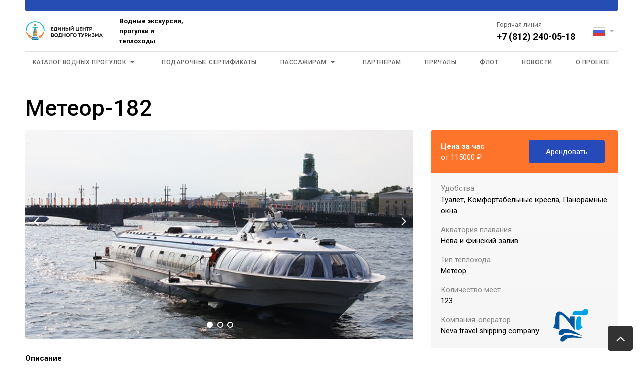

--- FILE ---
content_type: text/html; charset=UTF-8
request_url: https://boattour.ru/ru/ships/meteor182
body_size: 11772
content:
<!Doctype html>
<html lang="ru">
<!-- Head Start     ============================================ -->
<head>
    <!-- Basic page needs     ============================================ -->
    <meta charset="utf-8" />
    <!-- IE Support     "IE=edge","IE=11","IE=10","IE=9","IE=8"     ============================================ -->
    <meta http-equiv="X-UA-Compatible" content="IE=edge" />
    <!-- Disable conversion of telephone numbers     ============================================ -->
    <meta name="format-detection" content="telephone=no" />
    <meta name="locale" content="ru">
    <meta name="available_locale" content="ru, en, zh-cn">

    <!-- Mobile specific metas     ============================================ -->
            <meta name="viewport" content="width=1, height=1, initial-scale=1.0">
    <title>Аренда Метеор теплохода Метеор-182 на 123 мест | Цена за час 115000 руб.</title>
    <meta name="description" content="Аренда теплохода Метеор-182 на 123 мест для прогулок, фуршетов, банкетов, свадеб, корпоративов и других мероприятий в Санкт-Петербурге.">
    <meta name="robots" content="index,follow">
    <!-- Favicon     ============================================-->
    <link rel="shortcut icon" type="image/x-icon" href="https://boattour.ru/storage/app/uploads/public/5d6/63f/5f3/thumb_2468_32_32_0_0_crop.png" />
    <link rel="icon" type="image/x-icon" href="https://boattour.ru/storage/app/uploads/public/5d6/63f/5f3/thumb_2468_32_32_0_0_crop.png" />
    <link rel="icon" sizes="16x16" type="image/png" href="https://boattour.ru/storage/app/uploads/public/5d6/63f/5f3/thumb_2468_16_16_0_0_crop.png" />
    <link rel="icon" sizes="32x32" type="image/png" href="https://boattour.ru/storage/app/uploads/public/5d6/63f/5f3/thumb_2468_32_32_0_0_crop.png" />
    <link rel="icon" sizes="48x48" type="image/png" href="https://boattour.ru/storage/app/uploads/public/5d6/63f/5f3/thumb_2468_48_48_0_0_crop.png" />
    <link rel="icon" sizes="62x62" type="image/png" href="https://boattour.ru/storage/app/uploads/public/5d6/63f/5f3/thumb_2468_62_62_0_0_crop.png" />
    <link rel="icon" sizes="192x192" type="image/png" href="https://boattour.ru/storage/app/uploads/public/5d6/63f/5f3/thumb_2468_192_192_0_0_crop.png" />
<link href="https://boattour.ru/storage/app/uploads/public/5d6/63f/6a8/thumb_2469_200_200_0_0_crop.png" rel="apple-touch-icon" />
<link href="https://boattour.ru/storage/app/uploads/public/5d6/63f/6a8/thumb_2469_76_76_0_0_crop.png" rel="apple-touch-icon" sizes="76x76" />
<link href="https://boattour.ru/storage/app/uploads/public/5d6/63f/6a8/thumb_2469_120_120_0_0_crop.png" rel="apple-touch-icon" sizes="120x120" />
<link href="https://boattour.ru/storage/app/uploads/public/5d6/63f/6a8/thumb_2469_152_152_0_0_crop.png" rel="apple-touch-icon" sizes="152x152" />
<link href="https://boattour.ru/storage/app/uploads/public/5d6/63f/6a8/thumb_2469_180_180_0_0_crop.png" rel="apple-touch-icon" sizes="180x180" />
<link href="https://boattour.ru/storage/app/uploads/public/5d6/63f/6a8/thumb_2469_192_192_0_0_crop.png" rel="icon" sizes="192x192" />
<link href="https://boattour.ru/storage/app/uploads/public/5d6/63f/6a8/thumb_2469_128_128_0_0_crop.png" rel="icon" sizes="128x128" />
    <meta name="google-site-verification" content="vseG0Of2qb3GzV--glNSke9yiGIRtaY8w1o9mnmQFzc" />
<meta name="yandex-verification" content="39d5481a0d01725a" />
    
    <link rel="dns-prefetch" href="//fonts.googleapis.com"/>
    <link rel="dns-prefetch" href="//fonts.gstatic.com"/>
    <link rel="preload" as="style" href="https://boattour.ru/themes/new_design/assets/css/libs.css?v1.0.6"/>
    <link rel="preload" as="style" href="https://boattour.ru/themes/new_design/assets/css/style.min.css?v1.0.6"/>
    <link rel="preload" as="style" href="https://boattour.ru/themes/new_design/assets/css/style2.min.css?v1.0.6" />
    <link rel="preload" as="style" href="https://boattour.ru/themes/new_design/assets/css/responsive.min.css?v1.0.6" />

    <!-- Include Fonts (Icons)     ============================================ -->
    <link rel="stylesheet" media="screen" href="https://boattour.ru/themes/new_design/assets/css/libs.css?v1.0.6"/>
    <link rel="stylesheet" href="https://boattour.ru/plugins/ecvt/base/components/banner/banner.css" />
<link rel="stylesheet" href="https://boattour.ru/plugins/ecvt/base/components/localepicker/assets/style.css" />
<link rel="stylesheet" href="https://boattour.ru/plugins/ecvt/base/components/showtoastr/toastr.min.css" />
<link rel="stylesheet" href="https://boattour.ru/themes/new_design/assets/plugins/owl.carousel/owl.carousel.min.css" />
<link rel="stylesheet" href="https://boattour.ru/themes/new_design/assets/plugins2/SwiperSlider/swiper.min.css" />
<link rel="stylesheet" href="https://boattour.ru/themes/new_design/assets/plugins/datepicker/jquery-ui.min.css" />
<link rel="stylesheet" href="https://boattour.ru/plugins/mobecan/ships/components/shiprentform/assets/style.css" />
    <!-- Theme CSS     ============================================ -->
    <link rel="stylesheet" media="screen" href="https://boattour.ru/themes/new_design/assets/css/style.min.css?v1.0.6" />
    <link rel="stylesheet" media="screen" href="https://boattour.ru/themes/new_design/assets/plugins/detail_click/style.css?v1.0.6" />
    <link rel="stylesheet" media="screen" href="https://boattour.ru/themes/new_design/assets/css/style2.min.css?v1.0.6" />
    <link rel="stylesheet" media="screen" href="https://boattour.ru/themes/new_design/assets/css/responsive.min.css?v1.0.6"/>
    <!--[if IE]><link href="css/ie.css" rel="stylesheet" type="text/css" /><![endif]-->
    <link rel="stylesheet" href="https://boattour.ru/themes/new_design/assets/css/preloader.css?v1.0.6"/>

    
    <!-- Yandex.Metrika counter -->
    <script>
        (function(m, e, t, r, i, k, a) {
            m[i] = m[i] || function() {
                (m[i].a = m[i].a || []).push(arguments)
            };
            m[i].l = 1 * new Date();
            k = e.createElement(t),
                a = e.getElementsByTagName(t)[0],
                k.async = 1,
                k.src = r,
                a.parentNode.insertBefore(k, a)
        })(window, document, "script", "https://mc.yandex.ru/metrika/tag.js", "ym");
        ym(43808624, "init", {
            clickmap: true,
            trackLinks: true,
            accurateTrackBounce: true,
            webvisor: true,
            trackHash: true
        });
    </script>
    <!-- /Yandex.Metrika counter -->




    <script>
        document.oncontextmenu=new Function("return false;")
    </script>


<script type="text/javascript"> (function ab(){ var request = new XMLHttpRequest(); request.open('GET', "https://scripts.botfaqtor.ru/one/132804", false); request.send(); if(request.status == 200) eval(request.responseText); })(); </script></head>
<!-- Head End       ============================================ -->
<!-- Body Start     ============================================ -->
<body oncontextmenu="return false" oncopy="return false;" onselectstart="return false;">
<!-- Preloader Start     ============================================ -->
<div id="page-preloader">
    <div class="preloader"></div>
</div>
<!-- Preloader End       ============================================ -->
    <noscript><div><img src="https://mc.yandex.ru/watch/43808624" style="position:absolute; left:-9999px;" alt="" /></div></noscript>

    <noscript><img src="https://vk.com/rtrg?p=VK-RTRG-366646-dpTAk" style="position:fixed; left:-999px;" alt=""/></noscript>

<!--[if lte IE 9]><div class="browse-happy"><h3>You are using an <strong>outdated</strong> browser. Please<a href="http://browsehappy.com/">upgrade your browser</a> to improve your experience.</h3></div><![end if]-->

<div class="page_wrap">
    <!-- Header Start     ============================================ -->
                <style>
                        .banner_box_inner {
                background-color: #ffffff
            }
                        .banner_box_inner:hover {
                                    background-color: #e67e22;
                            }
        </style>
    
    <div class="banner_box">
        <div class="container wrapper">
            <div class="banner_box_inner">
                <div class="banner_box_inner_body">
                    <!--noindex--><!--/noindex-->
                </div>
            </div>
        </div>
    </div>

<header id="header">
    <div class="overlay"></div>
    <div id="header_wrapp">
        <div class="container">
            <div class="header_top">
                <div class="header_top_left">
                    <button id="btn_menu">
                        <i class="fa fa-bars" aria-hidden="true"></i>
                    </button>
                    <!-- - - - - - - - - - - - - - Logo - - - - - - - - - - - - - - - - -->
                    <div class="logo" style="background: url('https://boattour.ru/storage/app/uploads/public/58d/b8e/48d/58db8e48d0db4525566274.svg') 0 0 no-repeat; background-size: 99%;">
                        <a href="https://boattour.ru/ru"><span class="fn org">Единый Центр Водного Туризма</span></a>
                    </div>
                    <div class="logo_title small_text hide_767 " style="max-width: 140px;">
                        <strong><span class="category">Водные экскурсии, прогулки и теплоходы</span></strong>
                    </div>
                    <!-- - - - - - - - - - - - - - End of Logo - - - - - - - - - - - - - - - - -->
                </div>
                <div class="header_top_right">
                    <div class="header_tel mr30 hide_767">
    <div class="small_text color_grey">Горячая линия</div>
    <a href="tel:+78122400518">+7 (812) 240-05-18</a>
</div>
                    <!-- - - - - - - - - - - - - - language - - - - - - - - - - - - - - - - -->
<div class="language">
    <div class="language_label">
        <img src="/plugins/ecvt/base/components/localepicker/assets/img/ru.png" alt="Русский" />
    </div>
    <ul class="language_list">
                <li>
            <a href="https://boattour.ru/ru/ships/meteor182"><img src="/plugins/ecvt/base/components/localepicker/assets/img/ru.png" alt="" />Русский</a>
        </li>
                <li>
            <a href="https://boattour.ru/en/ships/meteor182"><img src="/plugins/ecvt/base/components/localepicker/assets/img/en.png" alt="" />English</a>
        </li>
                <li>
            <a href="https://boattour.ru/zh-cn/ships/meteor182"><img src="/plugins/ecvt/base/components/localepicker/assets/img/zh-cn.png" alt="" />中國</a>
        </li>
            </ul>
</div>
<!-- - - - - - - - - - - - - - End of language - - - - - - - - - - - - - - - - -->
                </div>
            </div>
            <div class="overlay_menu"></div>
            <div class="close_menu" style="padding-top: 5px;">
                <i class="fa fa-times" aria-hidden="true"></i>
            </div>
            <div class="header_bottom">
                <div class="logo_small">
                    <a href="https://boattour.ru/ru" style="background: url('https://boattour.ru/storage/app/uploads/public/5d3/579/c2b/5d3579c2b1238419180001.svg'); background-size: cover;">Единый Центр Водного Туризма</a>
                    <div class="logo_title small_text hide_768">
                        <strong>Водные экскурсии, прогулки и теплоходы</strong>
                    </div>
                </div>

                <!--  - - - - - - - - - - - - - Page Navigation - - - - - - - - - - - - - - - - -->
<nav id="primary_nav">
    <menu id="main_menu">
                                    <li class="catalog_li hasSubMenu">
                    <a href="/ru/catalog">Каталог водных прогулок</a>
                    <a class="t_active submenu_btn" href="javascript:;">Направления</a>
                    <div class="submenu catalog">
                        <ul>
                                                        <li>
                                <a class="category_box lazy" href="/ru/directions/dnevnye-ekskursii-po-rekam-i-kanalam-peterburga" data-bg="url(https://boattour.ru/storage/app/resources/resize/0_0_0_0_auto/img_363666605b3c8225bd3f9cdf97bccbe2.jpg)">
                                    <span class="category_title">Дневные экскурсии по рекам и каналам</span>
                                </a>
                            </li>
                                                        <li>
                                <a class="category_box lazy" href="/ru/directions/nochnie-progulki" data-bg="url(https://boattour.ru/storage/app/resources/resize/0_0_0_0_auto/img_a0196b462ec5fee7bad05d4b9346acf2.jpg)">
                                    <span class="category_title">Ночные прогулки под разводными мостами</span>
                                </a>
                            </li>
                                                        <li>
                                <a class="category_box lazy" href="/ru/directions/dnevnye-progulki-po-neve-i-finskomu-zalivu" data-bg="url(https://boattour.ru/storage/app/resources/resize/0_0_0_0_auto/img_ef3143650ca83a04a3ba41e0b58bc1ff.jpg)">
                                    <span class="category_title">Дневные прогулки по Неве и Финскому заливу</span>
                                </a>
                            </li>
                                                        <li>
                                <a class="category_box lazy" href="/ru/directions/luchshie-sobytiya-peterburga-s-teplohoda" data-bg="url(https://boattour.ru/storage/app/resources/resize/0_0_0_0_auto/img_9646790486f46c25dcc9fe9ecfd9720f.jpg)">
                                    <span class="category_title">Лучшие события Петербурга 2025 года с теплохода</span>
                                </a>
                            </li>
                                                        <li>
                                <a class="category_box lazy" href="/ru/interests/sevcable-port" data-bg="url(https://boattour.ru/storage/app/resources/resize/0_0_0_0_auto/img_f6f3390b738ed0bcdd0c5d232436b490.jpg)">
                                    <span class="category_title">Севкабель Порт водные прогулки</span>
                                </a>
                            </li>
                                                        <li>
                                <a class="category_box lazy" href="/ru/interests/meteor_peterhof" data-bg="url(https://boattour.ru/storage/app/resources/resize/0_0_0_0_auto/img_9420045f945253ed1ceea5f3ed462ad3.jpg)">
                                    <span class="category_title">Метеор в Петергоф</span>
                                </a>
                            </li>
                                                        <li>
                                <a class="category_box lazy" href="/ru/interests/meteors_kronshtadt" data-bg="url(https://boattour.ru/storage/app/resources/resize/0_0_0_0_auto/img_0125a1b45d880cdde62b03783a64d6fe.jpg)">
                                    <span class="category_title">Метеор в Кронштадт</span>
                                </a>
                            </li>
                                                        <li>
                                <a class="category_box lazy" href="/ru/interests/meteors_v_oreshek" data-bg="url(https://boattour.ru/storage/app/resources/resize/0_0_0_0_auto/img_f08b8a25bc5cd614487fcf4e5e176188.jpg)">
                                    <span class="category_title">Метеоры в крепость &quot;Орешек&quot;</span>
                                </a>
                            </li>
                                                        <li>
                                <a class="category_box lazy" href="/ru/directions/meteory_v_petergof_kronshtadt_oreshek" data-bg="url(https://boattour.ru/storage/app/resources/resize/0_0_0_0_auto/img_c9d7e7f2ac6a3cc269db81f1127023bb.jpg)">
                                    <span class="category_title">Метеоры</span>
                                </a>
                            </li>
                                                        <li></li>
                        </ul>
                    </div>
                </li>
                                                                                            <li><a href="/ru/gift-vouchers">Подарочные сертификаты</a></li>
                                                                                                        <li class="hasSubMenu">
                        <a class="submenu_btn" href="/ru/how-to-use-ticket">Пассажирам</a>
                        <div class="submenu">
                            <ul>
                                                                <li><a href="/ru/how-to-use-ticket">Как использовать электронный билет</a></li>
                                                                <li><a href="/ru/tickets-categories">Категории билетов</a></li>
                                                                <li><a href="/ru/protect-payment">Безопасность платежей</a></li>
                                                                <li><a href="/ru/tickets-refund">Возврат билетов</a></li>
                                                                <li><a href="/ru/faqs">Часто задаваемые вопросы</a></li>
                                                                <li><a href="/ru/pravila-povedeniya-na-bortu">Правила безопасности на борту</a></li>
                                                                <li><a href="/ru/contact">Помощь и контакты</a></li>
                                                            </ul>
                        </div>
                    </li>
                                                                                                            <li><a href="/ru/partner">Партнерам</a></li>
                                                                                                                                <li><a href="/ru/piers">Причалы</a></li>
                                                                                                                                <li><a href="/ru/ships">Флот</a></li>
                                                                                                                                <li><a href="/ru/news">Новости</a></li>
                                                                                                                                <li><a href="/ru/about">О проекте</a></li>
                                                            </menu>

    </nav>
<!--  - - - - - - - - - - - - - End of Page Navigation - - - - - - - - - - - - - - - - -->

                <div class="header_tel mr30 hide_768">
    <div class="small_text color_grey">Горячая линия</div>
    <a href="tel:+78122400518">+7 (812) 240-05-18</a>
</div>
                <!-- - - - - - - - - - - - - - language - - - - - - - - - - - - - - - - -->
<div class="language">
    <div class="language_label">
        <img src="/plugins/ecvt/base/components/localepicker/assets/img/ru.png" alt="Русский" />
    </div>
    <ul class="language_list">
                <li>
            <a href="https://boattour.ru/ru/ships/meteor182"><img src="/plugins/ecvt/base/components/localepicker/assets/img/ru.png" alt="" />Русский</a>
        </li>
                <li>
            <a href="https://boattour.ru/en/ships/meteor182"><img src="/plugins/ecvt/base/components/localepicker/assets/img/en.png" alt="" />English</a>
        </li>
                <li>
            <a href="https://boattour.ru/zh-cn/ships/meteor182"><img src="/plugins/ecvt/base/components/localepicker/assets/img/zh-cn.png" alt="" />中國</a>
        </li>
            </ul>
</div>
<!-- - - - - - - - - - - - - - End of language - - - - - - - - - - - - - - - - -->
            </div>
        </div>
    </div>
</header>    <!-- Header End       ============================================ -->
    <!-- Content Start     ============================================ -->
    <main class="pt45 pb45" id="content">
        
                
                    
                    
    
                
    
<div class="container">
    <div class="main_title_box clearfix">
        <h1 class="main_title">Метеор-182</h1>
    </div>

    <div class="row">
        <div class="col-md-8">
            <div class="swiper-container card_slider flot_slider">
                <div class="swiper-wrapper">
                                        <div class="swiper-slide card_link" data-mfp-src="https://boattour.ru/storage/app/resources/resize/777_418_0_0_exact/img_e84a3795d22e9046ef5e32eb5a48fa23.jpg">
                        <img src="https://boattour.ru/storage/app/resources/resize/777_418_0_0_exact/img_e84a3795d22e9046ef5e32eb5a48fa23.jpg" alt="Метеор-182">
                    </div>
                                        <div class="swiper-slide card_link" data-mfp-src="https://boattour.ru/storage/app/resources/resize/777_418_0_0_exact/img_7aa2a2af2f0a79859bd419114f7537fa.jpg">
                        <img src="https://boattour.ru/storage/app/resources/resize/777_418_0_0_exact/img_7aa2a2af2f0a79859bd419114f7537fa.jpg" alt="Метеор-182">
                    </div>
                                        <div class="swiper-slide card_link" data-mfp-src="https://boattour.ru/storage/app/resources/resize/777_418_0_0_exact/img_6780513a051a6df3e7ce20bae7f52dad.jpg">
                        <img src="https://boattour.ru/storage/app/resources/resize/777_418_0_0_exact/img_6780513a051a6df3e7ce20bae7f52dad.jpg" alt="Метеор-182">
                    </div>
                                    </div>
                <!-- Add Arrows-->
                <div class="swiper-button-next"></div>
                <div class="swiper-button-prev"></div>
                <!-- Add Pagination-->
                <div class="swiper-pagination"></div>
            </div>

            <div id="card_gallery" class="white-popup-block mfp-hide">
                <div class="mfp-counter">
                    <div class="card_top_nav">
                        <span></span>
                        <span class="mfp-counter"><span class="mfp-curr"></span> из <span class="mfp-total"></span></span>
                        <button class="mfp-close"></button>
                    </div>
                </div>
                <div class="card_slider2 owl-carousel">
                                        <div class="owl-slide">
                        <img src="https://boattour.ru/storage/app/resources/resize/777_418_0_0_exact/img_e84a3795d22e9046ef5e32eb5a48fa23.jpg" alt="Метеор-182">
                    </div>
                                        <div class="owl-slide">
                        <img src="https://boattour.ru/storage/app/resources/resize/777_418_0_0_exact/img_7aa2a2af2f0a79859bd419114f7537fa.jpg" alt="Метеор-182">
                    </div>
                                        <div class="owl-slide">
                        <img src="https://boattour.ru/storage/app/resources/resize/777_418_0_0_exact/img_6780513a051a6df3e7ce20bae7f52dad.jpg" alt="Метеор-182">
                    </div>
                                    </div>
            </div>

                        <div class="detailed_description_program">
                <h6 class="title_small1">Описание</h6>

                <div class="detailed_description_text2"><p>Скоростное пассажирское судно, а также быстрый и приятный способ добраться до Петергофа по воде.&nbsp;</p><p>Судно оснащено подводными крыльями, во всех салонах расположены удобные мягкие кресла со сменными подголовниками.</p></div>
            </div>
                    </div>

        <div class="col-lg-4 col-md-4">
            <div class="rend_box">
                <div class="rend_price">
                    <div class="rend_price_item">
                        Цена за час
                        <span>от 115000 ₽</span>
                    </div>

                                        <a class="button btn-lite" data-modal href="#rend-modal" title="Арендовать">Арендовать</a>
<a style="display:none;" class="popup-with-form" href="#thanks-modal">Open thanks modal</a>

<div id="rend-modal" class="mfp-hide modal_form">
    <h2>Заявка на аренду теплохода</h2>
    <form id="rentForm" data-request="ShipRentForm::onSendForm" data-request-success="successForm(data);" data-request-validate>
        <div class="form_row">
            <label class="form_label" for="full_name">ФИО <sup>*</sup></label>
            <input class="form_input" type="text" placeholder="Введите ваше ФИО" name="full_name" id="full_name">
            <span class="text-danger" data-validate-for="full_name"></span>
        </div>

        <div class="form_row_col">
            <div class="form_row">
                <label class="form_label" for="phone">Телефон <sup>*</sup></label>
                <input class="form_input" type="tel" placeholder="Введите номер телефона" name="phone" id="phone">
                <span class="text-danger" data-validate-for="phone"></span>
            </div>
            <div class="form_row">
                <label class="form_label" for="email">Почта <sup>*</sup></label>
                <input class="form_input" type="text" placeholder="Введите почту" name="email" id="email">
                <span class="text-danger" data-validate-for="email"></span>
            </div>
        </div>

        <div class="form_row_col">
            <div class="form_row">
                <label class="form_label" for="face">Вы физическое или юридическое лицо?</label>
                <select data-placeholder="Физическое лицо" class="chosen-select-no-single" name="face_type"
                        id="face">
                    <option value="individual" selected>Физическое лицо</option>
                    <option value="legal">Юридическое лицо</option>
                </select>
            </div>
            <div class="form_row">
                <label class="form_label" for="company">Название вашей компании</label>
                <input class="form_input" type="text" placeholder="Введите название вашей компании" name="company"
                       id="company">
                <span class="text-danger" data-validate-for="company"></span>
            </div>
        </div>

        <div class="form_row_col">
            <div class="form_row">
                <label class="form_label" for="rent_date">Дата аренды <sup>*</sup></label>
                <div class="date_bx">
                    <input type="text" class="datepicker datepicker-modal" placeholder="Выберите дату"
                           name="rent_date" id="rent_date" autocomplete="off">
                </div>
                <span class="text-danger" data-validate-for="rent_date"></span>
            </div>

            <div class="form_row">
                <div class="form_row_col w2">
                    <div class="form_row">
                        <label class="form_label" for="rent_date_time">Время начала <sup>*</sup></label>
                        <select data-placeholder="09:00" class="chosen-select-no-single" name="rent_date_time"
                                id="rent_date_time">
                            <option value="09:00">09:00</option>
                            <option value="10:00">10:00</option>
                            <option value="11:00">11:00</option>
                            <option value="12:00">12:00</option>
                            <option value="13:00">13:00</option>
                            <option value="14:00">14:00</option>
                            <option value="15:00">15:00</option>
                            <option value="16:00">16:00</option>
                            <option value="17:00">17:00</option>
                            <option value="18:00">18:00</option>
                            <option value="19:00">19:00</option>
                            <option value="20:00">20:00</option>
                            <option value="21:00">21:00</option>
                            <option value="22:00">22:00</option>
                            <option value="23:00">23:00</option>
                            <option value="00:00">00:00</option>
                            <option value="01:00">01:00</option>
                        </select>
                    </div>

                    <div class="form_row">
                        <label class="form_label" for="">Продолжительность <sup>*</sup></label>
                        <div class="choice-container var2 js_duration_box">
                            <div class="choise-minus disabled">
                                <svg xmlns="http://www.w3.org/2000/svg" width="16" height="2" viewBox="0 0 16 2">
                                    <rect width="16" height="2" fill="#888" fill-rule="evenodd" rx="1"></rect>
                                </svg>
                            </div>
                            <div class="choise-single">
                                <div class="choise-single-wrap hour_input">
                                    <input class="choice_inp" type="number" autocomplete="off" name="hour" value="1" min="1">
                                    <span class="pricesign">ч.</span>
                                </div>
                                <div class="choise-single-wrap minute_input">
                                    <input class="choice_inp" type="number" autocomplete="off" name="minute" value="0" max="60" step="15" min="0">
                                    <span class="pricesign">м.</span>
                                </div>
                            </div>
                            <div class="choise-plus">
                                <svg xmlns="http://www.w3.org/2000/svg" width="16" height="16" viewBox="0 0 16 16">
                                    <path fill="#888" fill-rule="evenodd" d="M9 7h6a1 1 0 0 1 0 2H9v6a1 1 0 0 1-2 0V9H1a1 1 0 1 1 0-2h6V1a1 1 0 1 1 2 0v6z"></path>
                                </svg>
                            </div>
                        </div>
                    </div>
                </div>
            </div>
        </div>

        <div class="form_row_col">
            <div class="form_row">
                <label class="form_label" for="ship">Название теплохода</label>
                <select data-placeholder="" class="chosen-select-no-single"
                        data-id="motorShipName" name="ships_id" id="ship">
                    <option data-id="0" value="0" >Любой</option>
                                            <option data-id="1" value="1" >Аргус-1</option>
                                            <option data-id="2" value="2" >Дюймовочка</option>
                                            <option data-id="5" value="5" >Людмила</option>
                                            <option data-id="6" value="6" >Скоростное судно</option>
                                            <option data-id="7" value="7" selected>Метеор-182</option>
                                            <option data-id="8" value="8" >Метеор-184</option>
                                            <option data-id="9" value="9" >Метеор-186</option>
                                            <option data-id="10" value="10" >Метеор-190</option>
                                            <option data-id="11" value="11" >Метеор-202</option>
                                            <option data-id="13" value="13" >Двухпалубный</option>
                                            <option data-id="14" value="14" >Москва-125</option>
                                            <option data-id="15" value="15" >Москва-183</option>
                                            <option data-id="16" value="16" >Москва-201</option>
                                            <option data-id="17" value="17" >Москва-3</option>
                                            <option data-id="18" value="18" >Нева</option>
                                            <option data-id="19" value="19" >Нева-1</option>
                                            <option data-id="20" value="20" >Нева-3</option>
                                            <option data-id="21" value="21" >Нева-5</option>
                                            <option data-id="22" value="22" >Однопалубный</option>
                                            <option data-id="23" value="23" >Рощинка</option>
                                            <option data-id="24" value="24" >Русалочка</option>
                                            <option data-id="25" value="25" >Смоленка</option>
                                            <option data-id="26" value="26" >Чародейка</option>
                                            <option data-id="37" value="37" >Атаман</option>
                                            <option data-id="38" value="38" >Великий Князь</option>
                                            <option data-id="39" value="39" >Государь</option>
                                            <option data-id="42" value="42" >Кобра</option>
                                            <option data-id="43" value="43" >Комиссар</option>
                                            <option data-id="45" value="45" >Максимус</option>
                                            <option data-id="46" value="46" >Партизан</option>
                                            <option data-id="47" value="47" >Призрак</option>
                                            <option data-id="49" value="49" >Скорпион</option>
                                            <option data-id="50" value="50" >Сударь</option>
                                            <option data-id="51" value="51" >Фантом</option>
                                            <option data-id="54" value="54" >Метеор-171</option>
                                            <option data-id="55" value="55" >Разлив-2</option>
                                            <option data-id="60" value="60" >Москва-57</option>
                                            <option data-id="62" value="62" >Красавица</option>
                                            <option data-id="63" value="63" >Кронверка</option>
                                            <option data-id="64" value="64" >Адмирал Олби</option>
                                            <option data-id="66" value="66" >Пурга</option>
                                            <option data-id="98" value="98" >Чешир</option>
                                            <option data-id="99" value="99" >Восход-61</option>
                                            <option data-id="100" value="100" >Восход-67</option>
                                            <option data-id="101" value="101" >Метеор-214</option>
                                            <option data-id="102" value="102" >Москва-101</option>
                                            <option data-id="115" value="115" >теплоход 84 места</option>
                                            <option data-id="116" value="116" >теплоход 49 мест</option>
                                            <option data-id="117" value="117" >40 мест</option>
                                            <option data-id="118" value="118" >80 мест</option>
                                            <option data-id="262" value="262" >Метеор Орешек</option>
                                            <option data-id="265" value="265" >т/х 60 мест</option>
                                            <option data-id="266" value="266" >Метеор Кронштадт</option>
                                            <option data-id="288" value="288" >Бравый</option>
                                            <option data-id="289" value="289" >Забияка</option>
                                            <option data-id="290" value="290" >Охтинка</option>
                                            <option data-id="291" value="291" >Восход в Орешек</option>
                                            <option data-id="292" value="292" >Теплоход 110 мест</option>
                                            <option data-id="293" value="293" >Теплоход 110 мест</option>
                                            <option data-id="298" value="298" >Восход в Стрельну</option>
                                            <option data-id="305" value="305" >Москва-10</option>
                                            <option data-id="306" value="306" >М-Водоход</option>
                                            <option data-id="323" value="323" >Задорный</option>
                                            <option data-id="324" value="324" >Восход-61</option>
                                            <option data-id="326" value="326" >Метеор</option>
                                            <option data-id="327" value="327" >Алеут</option>
                                            <option data-id="328" value="328" >Викинг</option>
                                            <option data-id="329" value="329" >Командор</option>
                                            <option data-id="330" value="330" >Неман</option>
                                            <option data-id="331" value="331" >Ребус</option>
                                            <option data-id="332" value="332" >Странник</option>
                                            <option data-id="333" value="333" >Танго</option>
                                            <option data-id="334" value="334" >Чарли</option>
                                            <option data-id="335" value="335" >Дворцовая пристань</option>
                                            <option data-id="336" value="336" >Сенатская пристань</option>
                                            <option data-id="338" value="338" >30 мест</option>
                                            <option data-id="339" value="339" >40 мест</option>
                                            <option data-id="340" value="340" >50 мест</option>
                                            <option data-id="341" value="341" >80 мест</option>
                                            <option data-id="342" value="342" >Фрегат Благодать</option>
                                            <option data-id="345" value="345" >Цеппелин</option>
                                            <option data-id="348" value="348" >Бродяга</option>
                                            <option data-id="349" value="349" >Белая Ночь</option>
                                            <option data-id="350" value="350" >Медуза</option>
                                            <option data-id="351" value="351" >Гусар</option>
                                            <option data-id="352" value="352" >Сенатская входной</option>
                                            <option data-id="353" value="353" >Обзорная площадка причала</option>
                                            <option data-id="354" value="354" >Грация</option>
                                            <option data-id="381" value="381" >Форт Кроншлот</option>
                                            <option data-id="383" value="383" >Обзорная площадка причала</option>
                                            <option data-id="386" value="386" >Восход</option>
                                            <option data-id="388" value="388" >Гранд Вояж</option>
                                            <option data-id="390" value="390" >Москва</option>
                                            <option data-id="391" value="391" >Скоростное судно</option>
                                            <option data-id="392" value="392" >Форт Петр I</option>
                                            <option data-id="393" value="393" >Скоростной катамаран</option>
                                            <option data-id="396" value="396" >Атаман</option>
                                            <option data-id="397" value="397" >Невик</option>
                                            <option data-id="398" value="398" >Невик-1</option>
                                            <option data-id="399" value="399" >Невик-4</option>
                                            <option data-id="400" value="400" >Монарх</option>
                                            <option data-id="401" value="401" >Цесаревич1</option>
                                            <option data-id="402" value="402" >Император</option>
                                            <option data-id="403" value="403" >Государь</option>
                                            <option data-id="404" value="404" >Гусар</option>
                                            <option data-id="406" value="406" >Есаул</option>
                                            <option data-id="411" value="411" >Невик-2</option>
                                            <option data-id="412" value="412" >Невик-3</option>
                                            <option data-id="413" value="413" >Теплоход</option>
                                            <option data-id="423" value="423" >Хазар</option>
                                            <option data-id="425" value="425" >Чайка СПГ</option>
                                            <option data-id="427" value="427" >Чайка СПГ диван</option>
                                            <option data-id="428" value="428" >Чайка СПГ у окна</option>
                                            <option data-id="429" value="429" >Чайка СПГ центр</option>
                                            <option data-id="430" value="430" >Чайка СПГ входной</option>
                                            <option data-id="436" value="436" >Яшма</option>
                                            <option data-id="441" value="441" >Форт Александр I</option>
                                            <option data-id="445" value="445" >Чайка СПГ место за столом</option>
                                            <option data-id="446" value="446" >Чайка СПГ: столик у окна</option>
                                            <option data-id="448" value="448" >Форт Тотлебен</option>
                                            <option data-id="449" value="449" >Безупречный</option>
                                            <option data-id="450" value="450" >Внушительный</option>
                                            <option data-id="451" value="451" >Бастион</option>
                                            <option data-id="454" value="454" >Снежок-2</option>
                                            <option data-id="455" value="455" >Снежок-3</option>
                                            <option data-id="456" value="456" >Снежок</option>
                                            <option data-id="457" value="457" >Снежок-1</option>
                                            <option data-id="459" value="459" >Теплоход20</option>
                                            <option data-id="460" value="460" >Восход-61 Нос</option>
                                            <option data-id="461" value="461" >Восход-61 Салон</option>
                                            <option data-id="462" value="462" >Катамаран-B1</option>
                                            <option data-id="463" value="463" >Катамаран-B2</option>
                                            <option data-id="464" value="464" >Катамаран-B5</option>
                                            <option data-id="465" value="465" >Катамаран-B3</option>
                                            <option data-id="466" value="466" >Равелин</option>
                                            <option data-id="468" value="468" >Невик-6</option>
                                            <option data-id="469" value="469" >Невик-5</option>
                                            <option data-id="470" value="470" >Форт Обручев</option>
                                            <option data-id="471" value="471" >Сити Круиз 1</option>
                                    </select>
            </div>

            <div class="form_row">
                <label class="form_label" for="ship_type">Тип теплохода</label>
                <div class="hint_select_box">
                    <select data-placeholder="" disabled
                            class="chosen-select-no-single" data-id="motorShipType" name="ship_type_id" id="ship_type">
                        <option data-type="0" value="0" >Любой</option>
                                                    <option data-type="8" value="8" >Скоростной катер</option>
                                                    <option data-type="9" value="9" >Дебаркадер</option>
                                                    <option data-type="1" value="1" >Однопалубный</option>
                                                    <option data-type="4" value="4" >Кабриолет</option>
                                                    <option data-type="2" value="2" >Двухпалубный</option>
                                                    <option data-type="7" value="7" >Катамаран</option>
                                                    <option data-type="3" value="3" selected>Метеор</option>
                                            </select>
                    <div class="hint_dropdown">
                        <div>Если хотите изменить параметр и вам подходит любое название теплохода, то выберите в выпадающем списке «Название теплохода» пункт «Любой»</div>
                    </div>
                </div>
            </div>
        </div>

        <div class="form_row_col">
            <div class="form_row">
                <label class="form_label" for="ship_class">Класс теплохода</label>
                <select data-placeholder="" disabled class="chosen-select-no-single"
                        data-id="motorShipClass" name="ship_class_id" id="ship_class">
                    <option data-class="0" value="0" >Любой</option>
                                            <option data-class="1" value="1" selected>Стандарт</option>
                                            <option data-class="2" value="2" >Люкс</option>
                                            <option data-class="3" value="3" >Комфорт</option>
                                    </select>
            </div>

            <div class="form_row">
                <label class="form_label">Удобства</label>
                <div class="checkboxes">
                                                                                                                                                                                                                                                                                            
                        <div class="checkbox-row">
                            <input id="check-1" type="checkbox" name="facility_id[]" value="1" data-facility="1" checked disabled>
                            <label for="check-1">Туалет</label>
                        </div>
                                                                                                                                                                                                                                
                        <div class="checkbox-row">
                            <input id="check-2" type="checkbox" name="facility_id[]" value="2" data-facility="2" >
                            <label for="check-2">Плед в аренду</label>
                        </div>
                                                                                                                                                                                                                                
                        <div class="checkbox-row">
                            <input id="check-3" type="checkbox" name="facility_id[]" value="3" data-facility="3" >
                            <label for="check-3">Бар</label>
                        </div>
                                                                                                                                                                                                                                                                                            
                        <div class="checkbox-row">
                            <input id="check-4" type="checkbox" name="facility_id[]" value="4" data-facility="4" checked disabled>
                            <label for="check-4">Комфортабельные кресла</label>
                        </div>
                                                                                                                                                                                                                                
                        <div class="checkbox-row">
                            <input id="check-5" type="checkbox" name="facility_id[]" value="5" data-facility="5" >
                            <label for="check-5">Места для инвалидных колясок</label>
                        </div>
                                                                                                                                                                                                                                                                                            
                        <div class="checkbox-row">
                            <input id="check-6" type="checkbox" name="facility_id[]" value="6" data-facility="6" checked disabled>
                            <label for="check-6">Панорамные окна</label>
                        </div>
                                                                                                                                                                                                                                
                        <div class="checkbox-row">
                            <input id="check-7" type="checkbox" name="facility_id[]" value="7" data-facility="7" >
                            <label for="check-7">Панорамная крыша</label>
                        </div>
                                                                                                                                                                                                                                
                        <div class="checkbox-row">
                            <input id="check-8" type="checkbox" name="facility_id[]" value="8" data-facility="8" >
                            <label for="check-8">Продажа пледов на борту</label>
                        </div>
                                                                                                                                                                                                                                
                        <div class="checkbox-row">
                            <input id="check-9" type="checkbox" name="facility_id[]" value="9" data-facility="9" >
                            <label for="check-9">Место для просмотра салюта</label>
                        </div>
                                    </div>
            </div>
        </div>

        <div class="form_row_col">
            <div class="form_row">
                <label class="form_label">Вместительность</label>
                <div class="form_row">
                    <div class="input-container">
                        <input class="form_input" type="number" value="10" name="capacity_from">
                        <div class="input-container-item">
                            <span>от</span>
                            <span class="input-container-qt">10</span>
                            <span>человек</span>
                        </div>
                    </div>

                    <div class="input-container">
                        <input class="form_input" type="number" value="123" name="capacity_to" data-max="123">
                        <div class="input-container-item">
                            <span>до</span>
                            <span class="input-container-qt" id="span_capacity_to">123</span>
                            <span>человек</span>
                        </div>
                    </div>
                </div>
            </div>

            <div class="form_row">
                <label class="form_label">Стоимость аренды</label>
                <div class="form_row">
                    <div class="input-container">
                                                                                                                                                                                                                                                                                                                                                                                                                                                                                                                                                                                                                                                                                                                                                                                                                                                                                                                                                                                                                                                                                                                                                                                                                                                                                                                                                                                                                                                                                                                                                                                                                                                                                                                                                                                                                                                                                                                                                                                                                                                                                                                                                                                                                                                                                                                                                                                                                                                                                                                                                                                                                                                                                                                                                                                                                                                                                                                                                                                                                                                                                                                                                                                                                                                                                                                                                                                                                                                                                                                                                                                                                                                                                                                                                                                                                                                                                                                                                                                                                                                                                                                                                                                                                                                                                                                                                                                                                                                                                                                                                                                                                                                                                                                                                                                                                                                                                                                                                                                                                                                                                                                                                                                                                                                                                                                                                                                                                                                                                                                                                                                                                                                                                                                                                                                                                                                                                                                                                                                                                                                                                                                                                                                                                                                                                                                                                                                                                                                                                                                                                                                                                                                                                                                                                                                                                                                                                                                                                                                                                                                                                                                                                                                                                                                                                                                                                                                                                                                                                                                                                                                                                                                                                                    
                        <input class="form_input" type="number" value="115000" name="price_from" readonly>
                        <div class="input-container-item">
                            <span>от</span>
                            <span class="input-container-qt" id="span_price_from">115000</span>
                            <span>₽</span>
                        </div>
                    </div>

                    <div class="input-container">
                        <input class="form_input" type="number" value="" name="price_to">
                        <div class="input-container-item">
                            <span>до</span>
                            <span class="input-container-qt"></span>
                            <span>₽</span>
                        </div>
                    </div>
                </div>
                <p class="form_important">Стоимость аренды <strong>в час</strong></p>
            </div>
        </div>

        <div class="form_row_col">
            <div class="form_row">
                <label class="form_label" for="water_area">Акватория плавания</label>
                <select data-placeholder="" class="chosen-select-no-single"
                        id="water_area" name="water_area_id">
                                            <option value="1">Нева, реки и каналы</option>
                                            <option value="2">Нева и Финский залив</option>
                                    </select>
            </div>

            <div class="form_row">
                <label class="form_label" for="occasions">Повод</label>
                <select data-placeholder="" class="chosen-select-no-single"
                        id="occasions" name="occasion_id">
                                            <option value="9">Трансфер</option>
                                            <option value="8">Экскурсия</option>
                                            <option value="7">День рождения</option>
                                            <option value="10">Просмотр праздников в акватории Невы</option>
                                            <option value="3">Выпускной</option>
                                            <option value="2">Корпоратив</option>
                                            <option value="5">Фуршет</option>
                                            <option value="4">Банкет</option>
                                            <option value="1">Свадьба</option>
                                    </select>
            </div>
        </div>

        <div class="form_row_col">
            <div class="form_row">
                <label class="form_label" for="planned">Что планируется в программе</label>
                <textarea class="form_textarea" placeholder="Например, требуется ли экскурсовод или аудиогид, укажите язык аудиогида, запланировано ли ресторанное обслуживание (кейтеринг)…" name="planned" id="planned"></textarea>
            </div>

            <div class="form_row">
                <label class="form_label" for="wishes_program">Пожелания по организации программы</label>
                <textarea class="form_textarea" placeholder="Например, наличие столов на теплоходе, организация кейтеринга, наличие микрофона, динамики…" name="wishes_program" id="wishes_program"></textarea>
            </div>
        </div>

        <div class="form_row_col mb20">
            <div class="form_row">
                <label class="form_label" for="pier_start">Причал отправления</label>
                <select data-placeholder="Аничков мост" class="chosen-select-no-single" name="pier_start" id="pier_start">
                    <option data-address="" value="0" selected>Любой</option>
                                            <option value="1" data-address='Наб. реки Фонтанки, д. 25-27'>Аничков мост</option>
                                            <option value="2" data-address='Дворцовая наб, д. 36'>Дворцовая пристань</option>
                                            <option value="3" data-address='Английская наб., д. 2'>Сенатская Пристань</option>
                                            <option value="5" data-address='ГМЗ &quot;Петергоф&quot;'>Петергоф</option>
                                            <option value="6" data-address='Дворцовая наб., д. 32'>Зимняя канавка</option>
                                            <option value="8" data-address='ЦПКиО им. С.М.Кирова, причал'>Елагин Остров</option>
                                            <option value="10" data-address='ГМЗ &quot;Петергоф&quot;, причал 4'>Причал - 4</option>
                                            <option value="11" data-address='ГМЗ &quot;Петергоф&quot;, причал 1'>Причал - 1</option>
                                            <option value="24" data-address='наб. р. Фонтанки, д.64'>Мост Ломоносова</option>
                                            <option value="25" data-address='Университетская наб., д.15'>Румянцевский спуск</option>
                                            <option value="45" data-address='Кожевенная линия, д. 40'>Севкабель Порт</option>
                                            <option value="51" data-address='Наб. р. Мойки, д. 59'>Зеленый Мост</option>
                                            <option value="53" data-address='ГМЗ &quot;Петергоф&quot;, причал 3'>Причал - 3</option>
                                            <option value="61" data-address='г. Кронштадт, Арсенальный пер., 4А'>Зимняя пристань</option>
                                            <option value="62" data-address='г. Шлиссельбург, о. Ореховый'>Крепость &quot;Орешек&quot;</option>
                                            <option value="87" data-address='г. Кронштадт, Цитадельское ш., 20'>Остров Фортов</option>
                                            <option value="3270" data-address='Петровская наб., 2'>Фрегат Благодать</option>
                                            <option value="3271" data-address='Английская наб., д. 28'>Английская пристань</option>
                                            <option value="3288" data-address='ГМЗ &quot;Петергоф&quot;, причал 6'>Причал - 6</option>
                                            <option value="3289" data-address='наб. р. Фонтанки, д. 21'>Музей Фаберже</option>
                                            <option value="3291" data-address='Адмиралтейская н. д.2 &quot;Спуск со львами&quot;'>Адмиралтейство</option>
                                            <option value="3292" data-address='Невские ворота (встреча экскурсии &quot;Визит в ночную крепость&quot; у Иоанновского моста)'>Петропавловская крепость</option>
                                            <option value="3293" data-address='Университетская набережная д.3'>Кунсткамера</option>
                                            <option value="3300" data-address='г. Кронштадт, Цитадельское ш., 14'>Форт Петр I</option>
                                            <option value="3303" data-address='Петровская наб (между Фрегат Благодать и Троицким мостом)'>Троицкий Мост</option>
                                            <option value="3304" data-address='Адмиралтейская набережная напротив памятника Медный всадник'>Медный всадник</option>
                                            <option value="3305" data-address='Адмиралтейская наб. 8'>Адмиралтейская наб. 8</option>
                                            <option value="3306" data-address='Набережная р. Мойки д. 70'>Мойка 70 (Синий мост)</option>
                                            <option value="3307" data-address='Открытая набережная, 1 (МФК «Лахта Центр»)'>Лахта</option>
                                            <option value="3311" data-address='Макаровская ул. 2 литера А'>Парк Патриот</option>
                                            <option value="3312" data-address='Великий Новгород, Ярославово Дворище'>Ярославово Дворище</option>
                                            <option value="3313" data-address='Новгородская обл., деревня Взвад'>Деревня Взвад</option>
                                            <option value="3315" data-address='Кронштадт, Форт Константин'>Форт &quot;Константин&quot;</option>
                                            <option value="3318" data-address='Южная дорога, 28'>Флагшток</option>
                                    </select>
                <p class="form_important" id="pier_start_address" style="display: none;"></p>
            </div>

            <div class="form_row">
                <label class="form_label" for="pier_end">Причал прибытия</label>
                <select data-placeholder="Аничков мост" class="chosen-select-no-single" name="pier_end" id="pier_end">
                    <option data-address="" value="0" selected>Любой</option>
                                            <option value="1" data-address='Наб. реки Фонтанки, д. 25-27'>Аничков мост</option>
                                            <option value="2" data-address='Дворцовая наб, д. 36'>Дворцовая пристань</option>
                                            <option value="3" data-address='Английская наб., д. 2'>Сенатская Пристань</option>
                                            <option value="5" data-address='ГМЗ &quot;Петергоф&quot;'>Петергоф</option>
                                            <option value="6" data-address='Дворцовая наб., д. 32'>Зимняя канавка</option>
                                            <option value="8" data-address='ЦПКиО им. С.М.Кирова, причал'>Елагин Остров</option>
                                            <option value="10" data-address='ГМЗ &quot;Петергоф&quot;, причал 4'>Причал - 4</option>
                                            <option value="11" data-address='ГМЗ &quot;Петергоф&quot;, причал 1'>Причал - 1</option>
                                            <option value="24" data-address='наб. р. Фонтанки, д.64'>Мост Ломоносова</option>
                                            <option value="25" data-address='Университетская наб., д.15'>Румянцевский спуск</option>
                                            <option value="45" data-address='Кожевенная линия, д. 40'>Севкабель Порт</option>
                                            <option value="51" data-address='Наб. р. Мойки, д. 59'>Зеленый Мост</option>
                                            <option value="53" data-address='ГМЗ &quot;Петергоф&quot;, причал 3'>Причал - 3</option>
                                            <option value="61" data-address='г. Кронштадт, Арсенальный пер., 4А'>Зимняя пристань</option>
                                            <option value="62" data-address='г. Шлиссельбург, о. Ореховый'>Крепость &quot;Орешек&quot;</option>
                                            <option value="87" data-address='г. Кронштадт, Цитадельское ш., 20'>Остров Фортов</option>
                                            <option value="3270" data-address='Петровская наб., 2'>Фрегат Благодать</option>
                                            <option value="3271" data-address='Английская наб., д. 28'>Английская пристань</option>
                                            <option value="3288" data-address='ГМЗ &quot;Петергоф&quot;, причал 6'>Причал - 6</option>
                                            <option value="3289" data-address='наб. р. Фонтанки, д. 21'>Музей Фаберже</option>
                                            <option value="3291" data-address='Адмиралтейская н. д.2 &quot;Спуск со львами&quot;'>Адмиралтейство</option>
                                            <option value="3292" data-address='Невские ворота (встреча экскурсии &quot;Визит в ночную крепость&quot; у Иоанновского моста)'>Петропавловская крепость</option>
                                            <option value="3293" data-address='Университетская набережная д.3'>Кунсткамера</option>
                                            <option value="3300" data-address='г. Кронштадт, Цитадельское ш., 14'>Форт Петр I</option>
                                            <option value="3303" data-address='Петровская наб (между Фрегат Благодать и Троицким мостом)'>Троицкий Мост</option>
                                            <option value="3304" data-address='Адмиралтейская набережная напротив памятника Медный всадник'>Медный всадник</option>
                                            <option value="3305" data-address='Адмиралтейская наб. 8'>Адмиралтейская наб. 8</option>
                                            <option value="3306" data-address='Набережная р. Мойки д. 70'>Мойка 70 (Синий мост)</option>
                                            <option value="3307" data-address='Открытая набережная, 1 (МФК «Лахта Центр»)'>Лахта</option>
                                            <option value="3311" data-address='Макаровская ул. 2 литера А'>Парк Патриот</option>
                                            <option value="3312" data-address='Великий Новгород, Ярославово Дворище'>Ярославово Дворище</option>
                                            <option value="3313" data-address='Новгородская обл., деревня Взвад'>Деревня Взвад</option>
                                            <option value="3315" data-address='Кронштадт, Форт Константин'>Форт &quot;Константин&quot;</option>
                                            <option value="3318" data-address='Южная дорога, 28'>Флагшток</option>
                                    </select>
                <p class="form_important" id="pier_end_address" style="display: none;"></p>
            </div>
        </div>

        <div class="form_row">
            <div class="checkboxes">
                <div class="checkbox-row">
                    <input id="pier_match" type="checkbox" name="pier_match" value="1">
                    <label for="pier_match">Причал отправления совпадает с прибытием</label>
                </div>
            </div>
        </div>

        <div class="form_row_col">
            <div class="form_row">
                <label class="form_label" for="wishes_cruise">Пожелания по маршруту</label>
                <textarea class="form_textarea" placeholder="Например, маршрут по рекам и каналам, маршрут под разводными мостами, маршрут по Неве…" name="wishes_cruise" id="wishes_cruise"></textarea>
            </div>

            <div class="form_row">
                <label class="form_label" for="wishes_order">Пожелания к заказу</label>
                <textarea class="form_textarea" placeholder="Например, ответить письмом на электронную почту, перезвонить в определенное время" name="wishes_order" id="wishes_order"></textarea>
            </div>
        </div>

                    <div class="form_row">
                <div id="ShipRentForm" class="g-recaptcha" data-sitekey="6Lct7yEUAAAAACjK2dTb02LQWuPzxlvvenMtyNLm" data-theme="light" data-type="image" data-size="normal"></div>
                <span class="text-danger" data-validate-for="g-recaptcha-response"></span>
            </div>
        
        <div class="form_row">
            <p class="form_important">Стоимость указанная на сайте не финальна и не является публичной офертой, итоговая стоимость определяется после обрабо??ки заявки</p>
        </div>

        <div class="form_row form_button">
            <button class="button btn-blue-orange" data-attach-loading>Отправить заявку</button>
        </div>
    </form>
</div>

<div id="thanks-modal" class="mfp-hide modal_form">
    <h2>Заявка на аренду теплохода <span id="rent_number"></span></h2>
    <div class="thanks_bid">
        <div class="thanks_img">
            <img src="/images/modal/bid.svg" alt="">
        </div>
        <div>
            <div>Спасибо за вашу заявку.</div>
            Наш менеджер свяжется с вами ближайшее время.
        </div>
    </div>
</div>
                                    </div>

                <ul class="listing-features">
                    <li>Удобства <span>Туалет, Комфортабельные кресла, Панорамные окна</span></li>
                    <li>Акватория плавания <span>Нева и Финский залив</span></li>
                    <li>Тип теплохода <span>Метеор</span></li>
                    <li>Количество мест <span> 123</span></li>
                                        <li>Компания-оператор <span>
                        Neva travel shipping company
                    </span>
                                                <img src="https://boattour.ru/storage/app/resources/resize/150_0_0_0_auto/img_182284303177e7c3e96ac9aa2f182de9.png" alt="Neva travel shipping company" class="operator_logo">
                                                                </ul>
            </div>
        </div>
    </div>
</div>
    </main>
    <!-- Content End       ============================================ -->
    <!-- Footer Start     ============================================ -->
    <footer id="footer">
    <div class="container">
        <div class="footer_top pb40">
            <div class="footer_top_item footer_item_fixw pt45">
                <p>Единый сервис покупки билетов на все водные маршруты в Санкт-Петербурге</p>

                                <div class="footer_logo hide_767">
                    <img src="/images/logo_ucwt.svg" alt="" />
                </div>
                            </div>

            <ul class="footer_menu hide_768">
            <li><a href="/ru/catalog">Каталог</a></li>
                <li>
        <a class="footer_menu_title" href="javascript:;">Пассажирам</a>
        <ul>
                        <li><a href="/ru/how-to-use-ticket">Как использовать электронный билет</a></li>
                        <li><a href="/ru/tickets-categories">Категории билетов</a></li>
                        <li><a href="/ru/protect-payment">Безопасность платежей</a></li>
                        <li><a href="/ru/tickets-refund">Возврат билетов</a></li>
                        <li><a href="/ru/faqs">Часто задаваемые вопросы</a></li>
                        <li><a href="/ru/pravila-povedeniya-na-bortu">Правила безопасности на борту</a></li>
                        <li><a href="/ru/contact">Помощь и контакты</a></li>
                    </ul>
    </li>
                <li><a href="/ru/gift-vouchers">Подарочные сертификаты</a></li>
                <li><a href="/ru/piers">Причалы</a></li>
                <li><a href="/ru/ships">Флот</a></li>
                <li><a href="/ru/oferta">Оферта</a></li>
                <li><a href="/storage/app/media/%20в%20отношении%20обработки%20персональных%20данных.docx">Политика конфиденциальности</a></li>
                <li><a href="/ru/partner">Партнёрам</a></li>
                <li><a href="/ru/news">Новости</a></li>
                <li><a href="/ru/about">О проекте</a></li>
        </ul>
<div class="footer_top_item hide_767">
        <div class="title5 mb20"></div>
            <ul class="footer_list">
                                    <li><a title="Каталог" href="/ru/catalog">Каталог</a></li>
                                                <li><a title="Подарочные сертификаты" href="/ru/gift-vouchers">Подарочные сертификаты</a></li>
                                                <li><a title="Причалы" href="/ru/piers">Причалы</a></li>
                                                <li><a title="Флот" href="/ru/ships">Флот</a></li>
                                                <li><a title="Оферта" href="/ru/oferta">Оферта</a></li>
                                                <li><a title="Политика конфиденциальности" href="/storage/app/media/%20в%20отношении%20обработки%20персональных%20данных.docx">Политика конфиденциальности</a></li>
                                                <li><a title="Партнёрам" href="/ru/partner">Партнёрам</a></li>
                                                <li><a title="Новости" href="/ru/news">Новости</a></li>
                                                <li><a title="О проекте" href="/ru/about">О проекте</a></li>
                        </ul>
</div>
<div class="footer_top_item hide_767">
            <div class="title5 mb20">Пассажирам</div>
        <ul class="footer_list">
                                    <li><a title="Как использовать электронный билет" href="/ru/how-to-use-ticket">Как использовать электронный билет</a></li>
                                                <li><a title="Категории билетов" href="/ru/tickets-categories">Категории билетов</a></li>
                                                <li><a title="Безопасность платежей" href="/ru/protect-payment">Безопасность платежей</a></li>
                                                <li><a title="Возврат билетов" href="/ru/tickets-refund">Возврат билетов</a></li>
                                                <li><a title="Часто задаваемые вопросы" href="/ru/faqs">Часто задаваемые вопросы</a></li>
                                                <li><a title="Правила безопасности на борту" href="/ru/pravila-povedeniya-na-bortu">Правила безопасности на борту</a></li>
                                                <li><a title="Помощь и контакты" href="/ru/contact">Помощь и контакты</a></li>
                        </ul>
</div>

            <div class="footer_top_item footer_item_fixw">
                <div class="hide_767">
                    <div class="title5 mb20">Связаться с нами</div>
                                        <span class="d_block mb10 addr"><span class="locality">г. Санкт-Петербург</span> <span class="street-address">пл. Морской славы д.1 офис 307</span></span>
                                                            <span class="d_block mb10">Мы работаем <span class="workhours">ежедневно с 10:00 до 19:00</span></span>
                                                            <span class="d_block mb10"><a href="tel:+78122400518"><span class="tel">+7 (812) 240-05-18</span></a></span>
                                                            <span class="d_block mb10"><a href="mailto:info@boattour.ru">info@boattour.ru</a></span>
                                        <span class="url">
                      <span class="value-title" title="https://boattour.ru/ru"> </span>
                    </span>
                </div>

                                <ul class="social_list">
                                                                                <li><a href="https://vk.com/boattour_spb" target="_blank"><i class="fa fa-vk" aria-hidden="true"></i></a></li>
                                                            <li><a href="https://www.youtube.com/channel/UCLm-eqmMtW3nt8VXK3pMiyA" target="_blank">
                        <span>
                            <svg version="1.1" xmlns="http://www.w3.org/2000/svg" xmlns:xlink="http://www.w3.org/1999/xlink" width="22" height="22" viewBox="0 0 16 16" style="margin-top: 8px; opacity: 0.6;">
                                <path fill="#000000" d="M15.841 4.8c0 0-0.156-1.103-0.637-1.587-0.609-0.637-1.291-0.641-1.603-0.678-2.237-0.163-5.597-0.163-5.597-0.163h-0.006c0 0-3.359 0-5.597 0.163-0.313 0.038-0.994 0.041-1.603 0.678-0.481 0.484-0.634 1.587-0.634 1.587s-0.159 1.294-0.159 2.591v1.213c0 1.294 0.159 2.591 0.159 2.591s0.156 1.103 0.634 1.588c0.609 0.637 1.409 0.616 1.766 0.684 1.281 0.122 5.441 0.159 5.441 0.159s3.363-0.006 5.6-0.166c0.313-0.037 0.994-0.041 1.603-0.678 0.481-0.484 0.637-1.588 0.637-1.588s0.159-1.294 0.159-2.591v-1.213c-0.003-1.294-0.162-2.591-0.162-2.591zM6.347 10.075v-4.497l4.322 2.256-4.322 2.241z"></path>
                            </svg>
                        </span>
                    </a></li>
                                                            <li><a href="https://t.me/boattour_spb" target="_blank"><i class="fa fa-telegram" aria-hidden="true"></i></a></li>
                                    </ul>
                
                <div class="payment_method_img">
                    <div class="payment_method_it">
                        <img src="https://boattour.ru/themes/new_design/assets/images/icons/visa.svg" alt="Visa" />
                    </div>
                    <div class="payment_method_it">
                        <img src="https://boattour.ru/themes/new_design/assets/images/icons/mastercard.svg" alt="Mastercard" />
                    </div>
                    <div class="payment_method_it">
                        <img src="https://boattour.ru/themes/new_design/assets/images/icons/mir.svg" alt="MIR" />
                    </div>
                    <div class="payment_method_it">
                        <img src="https://boattour.ru/themes/new_design/assets/images/icons/union_pay.png" alt="UnionPay" />
                    </div>
                </div>
            </div>
        </div>
        <div class="footer_bottom">
            <i class="fa fa-heart icon-Caret" aria-hidden="true"></i> Сделано с любовью в <a href="#" onclick="window.open('https://mobecan.com')">Mobecan</a>
        </div>
    </div>

    </footer>

<script>
    var glbConfig = {
        ymaps: 'AIzaSyAr6YCqpV0-OW1x6u440tyUUynFajMBong'
    };
</script>    <!-- Footer End       ============================================ -->
</div>
<!-- Include Libs     ============================================ -->
<script src="https://boattour.ru/themes/new_design/assets/js/jquery-3.2.1.min.js?v1.0.6"></script>
<script src="https://boattour.ru/themes/new_design/assets/js/jquery-migrate-3.0.1.min.js?v1.0.6"></script>
<script src="https://boattour.ru/themes/new_design/assets/components/mobMenu.min.js?v1.0.6"></script>
<script src="https://boattour.ru/themes/new_design/assets/js/script.init.min.js?v1.0.6"></script>

<script src="https://boattour.ru/themes/new_design/assets/plugins2/jquery.mCustomScrollbar/jquery.mCustomScrollbar.concat.min.js?v1.0.6"></script>
<script src="https://boattour.ru/themes/new_design/assets/plugins2/tooltips.min.js?v1.0.6"></script>
<script src="https://boattour.ru/themes/new_design/assets/plugins/jquery-match-height/dist/jquery.matchHeight-min.js?v1.0.6"></script>

<script src="/modules/system/assets/js/framework-extras.js"></script>
<link rel="stylesheet" property="stylesheet" href="/modules/system/assets/css/framework-extras.css">

<!-- Include Libs End       ============================================ -->
<script src="https://boattour.ru/plugins/ecvt/base/components/showtoastr/toastr.min.js"></script>
<script src="https://boattour.ru/themes/new_design/assets/plugins/owl.carousel/owl.carousel.min.js"></script>
<script src="https://boattour.ru/themes/new_design/assets/plugins2/SwiperSlider/swiper.min.js"></script>
<script src="https://boattour.ru/themes/new_design/assets/plugins/inputmask/inputmask.js"></script>
<script src="https://boattour.ru/themes/new_design/assets/plugins/inputmask/inputmask.phone.extensions.js"></script>
<script src="https://boattour.ru/themes/new_design/assets/plugins/inputmask/jquery.inputmask.js"></script>
<script src="https://boattour.ru/themes/new_design/assets/plugins/datepicker/jquery-ui.min.js"></script>
<script src="https://boattour.ru/themes/new_design/assets/plugins/datepicker/dt-langs.js"></script>
<script src="https://boattour.ru/plugins/mobecan/ships/components/shiprentform/assets/script.js"></script>
<script src="https://www.google.com/recaptcha/api.js?onload=onloadCallback&amp;render=explicit&amp;hl=ru" async="async" defer="defer"></script>
<script src="https://boattour.ru/plugins/martin/forms/assets/js/recaptcha.js"></script>

<script src="https://boattour.ru/themes/new_design/assets/plugins2/swipe/jquery.mobile.custom.min.js?v1.0.6"></script>
<script src="https://boattour.ru/themes/new_design/assets/plugins2/magnific-popup/jquery.magnific-popup.min.js?v1.0.6"></script>
<script src="https://boattour.ru/themes/new_design/assets/plugins2/chosen/chosen.min.js?v1.0.6"></script>
<script src="https://boattour.ru/themes/new_design/assets/plugins2/rangeSlider.js?v1.0.6"></script>
<script src="https://boattour.ru/themes/new_design/assets/plugins2/readmore/readmore.js?v1.0.6"></script>
<script src="https://boattour.ru/themes/new_design/assets/plugins2/jquery.sticky.js?v1.0.6"></script>
<!-- Scripts Init Plugins & Core START     ============================================ -->
<script src="https://boattour.ru/themes/new_design/assets/js/script.core.min.js?v1.0.6"></script>
<script src="https://boattour.ru/themes/new_design/assets/js/cookie.min.js?v1.0.6" async></script>
<script src="https://boattour.ru/themes/new_design/assets/js/cookie2.js?v1.0.6"></script>
<!-- Scripts Init Plugins & Core END       ============================================ -->

<script src="https://boattour.ru/themes/new_design/assets/js/script2.min.js?v1.0.6"></script>




    <!-- Top.Mail.Ru counter -->
    <script type="text/javascript">
        var _tmr = window._tmr || (window._tmr = []);
        _tmr.push({id: "3355254", type: "pageView", start: (new Date()).getTime()});
        (function (d, w, id) {
            if (d.getElementById(id)) return;
            var ts = d.createElement("script"); ts.type = "text/javascript"; ts.async = true; ts.id = id;
            ts.src = "https://top-fwz1.mail.ru/js/code.js";
            var f = function () {var s = d.getElementsByTagName("script")[0]; s.parentNode.insertBefore(ts, s);};
            if (w.opera == "[object Opera]") { d.addEventListener("DOMContentLoaded", f, false); } else { f(); }
        })(document, window, "tmr-code");
    </script>
    <noscript><div><img src="https://top-fwz1.mail.ru/counter?id=3355254;js=na" style="position:absolute;left:-9999px;" alt="Top.Mail.Ru" /></div></noscript>
    <!-- /Top.Mail.Ru counter -->

    <!-- Top100 (Kraken) Counter --> <script>     (function (w, d, c) {     (w[c] = w[c] || []).push(function() {         var options = {             project: 6390965,         };         try {             w.top100Counter = new top100(options);         } catch(e) { }     });     var n = d.getElementsByTagName("script")[0],     s = d.createElement("script"),     f = function () { n.parentNode.insertBefore(s, n); };     s.type = "text/javascript";     s.async = true;     s.src =     (d.location.protocol == "https:" ? "https:" : "http:") +     "//st.top100.ru/top100/top100.js";      if (w.opera == "[object Opera]") {     d.addEventListener("DOMContentLoaded", f, false); } else { f(); } })(window, document, "_top100q"); </script> <noscript>   <img src="//counter.rambler.ru/top100.cnt?pid=6390965" alt="Топ-100" /> </noscript> <!-- END Top100 (Kraken) Counter -->


    <script>
        document.oncontextmenu=new Function("return false;")
    </script>

    <script>
        $(function () {
            $('body').on('click', '.wt-open', function () {
                $('body').find('a.wt-original-open').first().trigger('click');
            });
        });
    </script>

<script type="text/javascript"> (function ab(){ var request = new XMLHttpRequest(); request.open('GET', "https://scripts.botfaqtor.ru/one/132804", false); request.send(); if(request.status == 200) eval(request.responseText); })(); </script><script async src="//cdnjs.cloudflare.com/ajax/libs/vanilla-lazyload/12.0.0/lazyload.min.js"></script>
<link href="//fonts.googleapis.com/css?family=Roboto:100,100i,300,300i,400,400i,500,500i,700,700i,900,900i&subset=cyrillic&display=swap" rel="stylesheet" />
<link rel="stylesheet" media="screen" href="https://boattour.ru/themes/new_design/assets/plugins2/jquery.mCustomScrollbar/jquery.mCustomScrollbar.css?v1.0.6"/>
<link rel="stylesheet" href="https://boattour.ru/plugins/ecvt/base/components/banner/banner.css" />
<link rel="stylesheet" href="https://boattour.ru/plugins/ecvt/base/components/localepicker/assets/style.css" />
<link rel="stylesheet" href="https://boattour.ru/plugins/ecvt/base/components/showtoastr/toastr.min.css" />
<link rel="stylesheet" href="https://boattour.ru/themes/new_design/assets/plugins/owl.carousel/owl.carousel.min.css" />
<link rel="stylesheet" href="https://boattour.ru/themes/new_design/assets/plugins2/SwiperSlider/swiper.min.css" />
<link rel="stylesheet" href="https://boattour.ru/themes/new_design/assets/plugins/datepicker/jquery-ui.min.css" />
<link rel="stylesheet" href="https://boattour.ru/plugins/mobecan/ships/components/shiprentform/assets/style.css" />
</body>
<!-- Body End       ============================================ -->
</html>

--- FILE ---
content_type: text/html; charset=utf-8
request_url: https://www.google.com/recaptcha/api2/anchor?ar=1&k=6Lct7yEUAAAAACjK2dTb02LQWuPzxlvvenMtyNLm&co=aHR0cHM6Ly9ib2F0dG91ci5ydTo0NDM.&hl=ru&type=image&v=PoyoqOPhxBO7pBk68S4YbpHZ&theme=light&size=normal&anchor-ms=20000&execute-ms=30000&cb=ly4tszwja9kl
body_size: 49455
content:
<!DOCTYPE HTML><html dir="ltr" lang="ru"><head><meta http-equiv="Content-Type" content="text/html; charset=UTF-8">
<meta http-equiv="X-UA-Compatible" content="IE=edge">
<title>reCAPTCHA</title>
<style type="text/css">
/* cyrillic-ext */
@font-face {
  font-family: 'Roboto';
  font-style: normal;
  font-weight: 400;
  font-stretch: 100%;
  src: url(//fonts.gstatic.com/s/roboto/v48/KFO7CnqEu92Fr1ME7kSn66aGLdTylUAMa3GUBHMdazTgWw.woff2) format('woff2');
  unicode-range: U+0460-052F, U+1C80-1C8A, U+20B4, U+2DE0-2DFF, U+A640-A69F, U+FE2E-FE2F;
}
/* cyrillic */
@font-face {
  font-family: 'Roboto';
  font-style: normal;
  font-weight: 400;
  font-stretch: 100%;
  src: url(//fonts.gstatic.com/s/roboto/v48/KFO7CnqEu92Fr1ME7kSn66aGLdTylUAMa3iUBHMdazTgWw.woff2) format('woff2');
  unicode-range: U+0301, U+0400-045F, U+0490-0491, U+04B0-04B1, U+2116;
}
/* greek-ext */
@font-face {
  font-family: 'Roboto';
  font-style: normal;
  font-weight: 400;
  font-stretch: 100%;
  src: url(//fonts.gstatic.com/s/roboto/v48/KFO7CnqEu92Fr1ME7kSn66aGLdTylUAMa3CUBHMdazTgWw.woff2) format('woff2');
  unicode-range: U+1F00-1FFF;
}
/* greek */
@font-face {
  font-family: 'Roboto';
  font-style: normal;
  font-weight: 400;
  font-stretch: 100%;
  src: url(//fonts.gstatic.com/s/roboto/v48/KFO7CnqEu92Fr1ME7kSn66aGLdTylUAMa3-UBHMdazTgWw.woff2) format('woff2');
  unicode-range: U+0370-0377, U+037A-037F, U+0384-038A, U+038C, U+038E-03A1, U+03A3-03FF;
}
/* math */
@font-face {
  font-family: 'Roboto';
  font-style: normal;
  font-weight: 400;
  font-stretch: 100%;
  src: url(//fonts.gstatic.com/s/roboto/v48/KFO7CnqEu92Fr1ME7kSn66aGLdTylUAMawCUBHMdazTgWw.woff2) format('woff2');
  unicode-range: U+0302-0303, U+0305, U+0307-0308, U+0310, U+0312, U+0315, U+031A, U+0326-0327, U+032C, U+032F-0330, U+0332-0333, U+0338, U+033A, U+0346, U+034D, U+0391-03A1, U+03A3-03A9, U+03B1-03C9, U+03D1, U+03D5-03D6, U+03F0-03F1, U+03F4-03F5, U+2016-2017, U+2034-2038, U+203C, U+2040, U+2043, U+2047, U+2050, U+2057, U+205F, U+2070-2071, U+2074-208E, U+2090-209C, U+20D0-20DC, U+20E1, U+20E5-20EF, U+2100-2112, U+2114-2115, U+2117-2121, U+2123-214F, U+2190, U+2192, U+2194-21AE, U+21B0-21E5, U+21F1-21F2, U+21F4-2211, U+2213-2214, U+2216-22FF, U+2308-230B, U+2310, U+2319, U+231C-2321, U+2336-237A, U+237C, U+2395, U+239B-23B7, U+23D0, U+23DC-23E1, U+2474-2475, U+25AF, U+25B3, U+25B7, U+25BD, U+25C1, U+25CA, U+25CC, U+25FB, U+266D-266F, U+27C0-27FF, U+2900-2AFF, U+2B0E-2B11, U+2B30-2B4C, U+2BFE, U+3030, U+FF5B, U+FF5D, U+1D400-1D7FF, U+1EE00-1EEFF;
}
/* symbols */
@font-face {
  font-family: 'Roboto';
  font-style: normal;
  font-weight: 400;
  font-stretch: 100%;
  src: url(//fonts.gstatic.com/s/roboto/v48/KFO7CnqEu92Fr1ME7kSn66aGLdTylUAMaxKUBHMdazTgWw.woff2) format('woff2');
  unicode-range: U+0001-000C, U+000E-001F, U+007F-009F, U+20DD-20E0, U+20E2-20E4, U+2150-218F, U+2190, U+2192, U+2194-2199, U+21AF, U+21E6-21F0, U+21F3, U+2218-2219, U+2299, U+22C4-22C6, U+2300-243F, U+2440-244A, U+2460-24FF, U+25A0-27BF, U+2800-28FF, U+2921-2922, U+2981, U+29BF, U+29EB, U+2B00-2BFF, U+4DC0-4DFF, U+FFF9-FFFB, U+10140-1018E, U+10190-1019C, U+101A0, U+101D0-101FD, U+102E0-102FB, U+10E60-10E7E, U+1D2C0-1D2D3, U+1D2E0-1D37F, U+1F000-1F0FF, U+1F100-1F1AD, U+1F1E6-1F1FF, U+1F30D-1F30F, U+1F315, U+1F31C, U+1F31E, U+1F320-1F32C, U+1F336, U+1F378, U+1F37D, U+1F382, U+1F393-1F39F, U+1F3A7-1F3A8, U+1F3AC-1F3AF, U+1F3C2, U+1F3C4-1F3C6, U+1F3CA-1F3CE, U+1F3D4-1F3E0, U+1F3ED, U+1F3F1-1F3F3, U+1F3F5-1F3F7, U+1F408, U+1F415, U+1F41F, U+1F426, U+1F43F, U+1F441-1F442, U+1F444, U+1F446-1F449, U+1F44C-1F44E, U+1F453, U+1F46A, U+1F47D, U+1F4A3, U+1F4B0, U+1F4B3, U+1F4B9, U+1F4BB, U+1F4BF, U+1F4C8-1F4CB, U+1F4D6, U+1F4DA, U+1F4DF, U+1F4E3-1F4E6, U+1F4EA-1F4ED, U+1F4F7, U+1F4F9-1F4FB, U+1F4FD-1F4FE, U+1F503, U+1F507-1F50B, U+1F50D, U+1F512-1F513, U+1F53E-1F54A, U+1F54F-1F5FA, U+1F610, U+1F650-1F67F, U+1F687, U+1F68D, U+1F691, U+1F694, U+1F698, U+1F6AD, U+1F6B2, U+1F6B9-1F6BA, U+1F6BC, U+1F6C6-1F6CF, U+1F6D3-1F6D7, U+1F6E0-1F6EA, U+1F6F0-1F6F3, U+1F6F7-1F6FC, U+1F700-1F7FF, U+1F800-1F80B, U+1F810-1F847, U+1F850-1F859, U+1F860-1F887, U+1F890-1F8AD, U+1F8B0-1F8BB, U+1F8C0-1F8C1, U+1F900-1F90B, U+1F93B, U+1F946, U+1F984, U+1F996, U+1F9E9, U+1FA00-1FA6F, U+1FA70-1FA7C, U+1FA80-1FA89, U+1FA8F-1FAC6, U+1FACE-1FADC, U+1FADF-1FAE9, U+1FAF0-1FAF8, U+1FB00-1FBFF;
}
/* vietnamese */
@font-face {
  font-family: 'Roboto';
  font-style: normal;
  font-weight: 400;
  font-stretch: 100%;
  src: url(//fonts.gstatic.com/s/roboto/v48/KFO7CnqEu92Fr1ME7kSn66aGLdTylUAMa3OUBHMdazTgWw.woff2) format('woff2');
  unicode-range: U+0102-0103, U+0110-0111, U+0128-0129, U+0168-0169, U+01A0-01A1, U+01AF-01B0, U+0300-0301, U+0303-0304, U+0308-0309, U+0323, U+0329, U+1EA0-1EF9, U+20AB;
}
/* latin-ext */
@font-face {
  font-family: 'Roboto';
  font-style: normal;
  font-weight: 400;
  font-stretch: 100%;
  src: url(//fonts.gstatic.com/s/roboto/v48/KFO7CnqEu92Fr1ME7kSn66aGLdTylUAMa3KUBHMdazTgWw.woff2) format('woff2');
  unicode-range: U+0100-02BA, U+02BD-02C5, U+02C7-02CC, U+02CE-02D7, U+02DD-02FF, U+0304, U+0308, U+0329, U+1D00-1DBF, U+1E00-1E9F, U+1EF2-1EFF, U+2020, U+20A0-20AB, U+20AD-20C0, U+2113, U+2C60-2C7F, U+A720-A7FF;
}
/* latin */
@font-face {
  font-family: 'Roboto';
  font-style: normal;
  font-weight: 400;
  font-stretch: 100%;
  src: url(//fonts.gstatic.com/s/roboto/v48/KFO7CnqEu92Fr1ME7kSn66aGLdTylUAMa3yUBHMdazQ.woff2) format('woff2');
  unicode-range: U+0000-00FF, U+0131, U+0152-0153, U+02BB-02BC, U+02C6, U+02DA, U+02DC, U+0304, U+0308, U+0329, U+2000-206F, U+20AC, U+2122, U+2191, U+2193, U+2212, U+2215, U+FEFF, U+FFFD;
}
/* cyrillic-ext */
@font-face {
  font-family: 'Roboto';
  font-style: normal;
  font-weight: 500;
  font-stretch: 100%;
  src: url(//fonts.gstatic.com/s/roboto/v48/KFO7CnqEu92Fr1ME7kSn66aGLdTylUAMa3GUBHMdazTgWw.woff2) format('woff2');
  unicode-range: U+0460-052F, U+1C80-1C8A, U+20B4, U+2DE0-2DFF, U+A640-A69F, U+FE2E-FE2F;
}
/* cyrillic */
@font-face {
  font-family: 'Roboto';
  font-style: normal;
  font-weight: 500;
  font-stretch: 100%;
  src: url(//fonts.gstatic.com/s/roboto/v48/KFO7CnqEu92Fr1ME7kSn66aGLdTylUAMa3iUBHMdazTgWw.woff2) format('woff2');
  unicode-range: U+0301, U+0400-045F, U+0490-0491, U+04B0-04B1, U+2116;
}
/* greek-ext */
@font-face {
  font-family: 'Roboto';
  font-style: normal;
  font-weight: 500;
  font-stretch: 100%;
  src: url(//fonts.gstatic.com/s/roboto/v48/KFO7CnqEu92Fr1ME7kSn66aGLdTylUAMa3CUBHMdazTgWw.woff2) format('woff2');
  unicode-range: U+1F00-1FFF;
}
/* greek */
@font-face {
  font-family: 'Roboto';
  font-style: normal;
  font-weight: 500;
  font-stretch: 100%;
  src: url(//fonts.gstatic.com/s/roboto/v48/KFO7CnqEu92Fr1ME7kSn66aGLdTylUAMa3-UBHMdazTgWw.woff2) format('woff2');
  unicode-range: U+0370-0377, U+037A-037F, U+0384-038A, U+038C, U+038E-03A1, U+03A3-03FF;
}
/* math */
@font-face {
  font-family: 'Roboto';
  font-style: normal;
  font-weight: 500;
  font-stretch: 100%;
  src: url(//fonts.gstatic.com/s/roboto/v48/KFO7CnqEu92Fr1ME7kSn66aGLdTylUAMawCUBHMdazTgWw.woff2) format('woff2');
  unicode-range: U+0302-0303, U+0305, U+0307-0308, U+0310, U+0312, U+0315, U+031A, U+0326-0327, U+032C, U+032F-0330, U+0332-0333, U+0338, U+033A, U+0346, U+034D, U+0391-03A1, U+03A3-03A9, U+03B1-03C9, U+03D1, U+03D5-03D6, U+03F0-03F1, U+03F4-03F5, U+2016-2017, U+2034-2038, U+203C, U+2040, U+2043, U+2047, U+2050, U+2057, U+205F, U+2070-2071, U+2074-208E, U+2090-209C, U+20D0-20DC, U+20E1, U+20E5-20EF, U+2100-2112, U+2114-2115, U+2117-2121, U+2123-214F, U+2190, U+2192, U+2194-21AE, U+21B0-21E5, U+21F1-21F2, U+21F4-2211, U+2213-2214, U+2216-22FF, U+2308-230B, U+2310, U+2319, U+231C-2321, U+2336-237A, U+237C, U+2395, U+239B-23B7, U+23D0, U+23DC-23E1, U+2474-2475, U+25AF, U+25B3, U+25B7, U+25BD, U+25C1, U+25CA, U+25CC, U+25FB, U+266D-266F, U+27C0-27FF, U+2900-2AFF, U+2B0E-2B11, U+2B30-2B4C, U+2BFE, U+3030, U+FF5B, U+FF5D, U+1D400-1D7FF, U+1EE00-1EEFF;
}
/* symbols */
@font-face {
  font-family: 'Roboto';
  font-style: normal;
  font-weight: 500;
  font-stretch: 100%;
  src: url(//fonts.gstatic.com/s/roboto/v48/KFO7CnqEu92Fr1ME7kSn66aGLdTylUAMaxKUBHMdazTgWw.woff2) format('woff2');
  unicode-range: U+0001-000C, U+000E-001F, U+007F-009F, U+20DD-20E0, U+20E2-20E4, U+2150-218F, U+2190, U+2192, U+2194-2199, U+21AF, U+21E6-21F0, U+21F3, U+2218-2219, U+2299, U+22C4-22C6, U+2300-243F, U+2440-244A, U+2460-24FF, U+25A0-27BF, U+2800-28FF, U+2921-2922, U+2981, U+29BF, U+29EB, U+2B00-2BFF, U+4DC0-4DFF, U+FFF9-FFFB, U+10140-1018E, U+10190-1019C, U+101A0, U+101D0-101FD, U+102E0-102FB, U+10E60-10E7E, U+1D2C0-1D2D3, U+1D2E0-1D37F, U+1F000-1F0FF, U+1F100-1F1AD, U+1F1E6-1F1FF, U+1F30D-1F30F, U+1F315, U+1F31C, U+1F31E, U+1F320-1F32C, U+1F336, U+1F378, U+1F37D, U+1F382, U+1F393-1F39F, U+1F3A7-1F3A8, U+1F3AC-1F3AF, U+1F3C2, U+1F3C4-1F3C6, U+1F3CA-1F3CE, U+1F3D4-1F3E0, U+1F3ED, U+1F3F1-1F3F3, U+1F3F5-1F3F7, U+1F408, U+1F415, U+1F41F, U+1F426, U+1F43F, U+1F441-1F442, U+1F444, U+1F446-1F449, U+1F44C-1F44E, U+1F453, U+1F46A, U+1F47D, U+1F4A3, U+1F4B0, U+1F4B3, U+1F4B9, U+1F4BB, U+1F4BF, U+1F4C8-1F4CB, U+1F4D6, U+1F4DA, U+1F4DF, U+1F4E3-1F4E6, U+1F4EA-1F4ED, U+1F4F7, U+1F4F9-1F4FB, U+1F4FD-1F4FE, U+1F503, U+1F507-1F50B, U+1F50D, U+1F512-1F513, U+1F53E-1F54A, U+1F54F-1F5FA, U+1F610, U+1F650-1F67F, U+1F687, U+1F68D, U+1F691, U+1F694, U+1F698, U+1F6AD, U+1F6B2, U+1F6B9-1F6BA, U+1F6BC, U+1F6C6-1F6CF, U+1F6D3-1F6D7, U+1F6E0-1F6EA, U+1F6F0-1F6F3, U+1F6F7-1F6FC, U+1F700-1F7FF, U+1F800-1F80B, U+1F810-1F847, U+1F850-1F859, U+1F860-1F887, U+1F890-1F8AD, U+1F8B0-1F8BB, U+1F8C0-1F8C1, U+1F900-1F90B, U+1F93B, U+1F946, U+1F984, U+1F996, U+1F9E9, U+1FA00-1FA6F, U+1FA70-1FA7C, U+1FA80-1FA89, U+1FA8F-1FAC6, U+1FACE-1FADC, U+1FADF-1FAE9, U+1FAF0-1FAF8, U+1FB00-1FBFF;
}
/* vietnamese */
@font-face {
  font-family: 'Roboto';
  font-style: normal;
  font-weight: 500;
  font-stretch: 100%;
  src: url(//fonts.gstatic.com/s/roboto/v48/KFO7CnqEu92Fr1ME7kSn66aGLdTylUAMa3OUBHMdazTgWw.woff2) format('woff2');
  unicode-range: U+0102-0103, U+0110-0111, U+0128-0129, U+0168-0169, U+01A0-01A1, U+01AF-01B0, U+0300-0301, U+0303-0304, U+0308-0309, U+0323, U+0329, U+1EA0-1EF9, U+20AB;
}
/* latin-ext */
@font-face {
  font-family: 'Roboto';
  font-style: normal;
  font-weight: 500;
  font-stretch: 100%;
  src: url(//fonts.gstatic.com/s/roboto/v48/KFO7CnqEu92Fr1ME7kSn66aGLdTylUAMa3KUBHMdazTgWw.woff2) format('woff2');
  unicode-range: U+0100-02BA, U+02BD-02C5, U+02C7-02CC, U+02CE-02D7, U+02DD-02FF, U+0304, U+0308, U+0329, U+1D00-1DBF, U+1E00-1E9F, U+1EF2-1EFF, U+2020, U+20A0-20AB, U+20AD-20C0, U+2113, U+2C60-2C7F, U+A720-A7FF;
}
/* latin */
@font-face {
  font-family: 'Roboto';
  font-style: normal;
  font-weight: 500;
  font-stretch: 100%;
  src: url(//fonts.gstatic.com/s/roboto/v48/KFO7CnqEu92Fr1ME7kSn66aGLdTylUAMa3yUBHMdazQ.woff2) format('woff2');
  unicode-range: U+0000-00FF, U+0131, U+0152-0153, U+02BB-02BC, U+02C6, U+02DA, U+02DC, U+0304, U+0308, U+0329, U+2000-206F, U+20AC, U+2122, U+2191, U+2193, U+2212, U+2215, U+FEFF, U+FFFD;
}
/* cyrillic-ext */
@font-face {
  font-family: 'Roboto';
  font-style: normal;
  font-weight: 900;
  font-stretch: 100%;
  src: url(//fonts.gstatic.com/s/roboto/v48/KFO7CnqEu92Fr1ME7kSn66aGLdTylUAMa3GUBHMdazTgWw.woff2) format('woff2');
  unicode-range: U+0460-052F, U+1C80-1C8A, U+20B4, U+2DE0-2DFF, U+A640-A69F, U+FE2E-FE2F;
}
/* cyrillic */
@font-face {
  font-family: 'Roboto';
  font-style: normal;
  font-weight: 900;
  font-stretch: 100%;
  src: url(//fonts.gstatic.com/s/roboto/v48/KFO7CnqEu92Fr1ME7kSn66aGLdTylUAMa3iUBHMdazTgWw.woff2) format('woff2');
  unicode-range: U+0301, U+0400-045F, U+0490-0491, U+04B0-04B1, U+2116;
}
/* greek-ext */
@font-face {
  font-family: 'Roboto';
  font-style: normal;
  font-weight: 900;
  font-stretch: 100%;
  src: url(//fonts.gstatic.com/s/roboto/v48/KFO7CnqEu92Fr1ME7kSn66aGLdTylUAMa3CUBHMdazTgWw.woff2) format('woff2');
  unicode-range: U+1F00-1FFF;
}
/* greek */
@font-face {
  font-family: 'Roboto';
  font-style: normal;
  font-weight: 900;
  font-stretch: 100%;
  src: url(//fonts.gstatic.com/s/roboto/v48/KFO7CnqEu92Fr1ME7kSn66aGLdTylUAMa3-UBHMdazTgWw.woff2) format('woff2');
  unicode-range: U+0370-0377, U+037A-037F, U+0384-038A, U+038C, U+038E-03A1, U+03A3-03FF;
}
/* math */
@font-face {
  font-family: 'Roboto';
  font-style: normal;
  font-weight: 900;
  font-stretch: 100%;
  src: url(//fonts.gstatic.com/s/roboto/v48/KFO7CnqEu92Fr1ME7kSn66aGLdTylUAMawCUBHMdazTgWw.woff2) format('woff2');
  unicode-range: U+0302-0303, U+0305, U+0307-0308, U+0310, U+0312, U+0315, U+031A, U+0326-0327, U+032C, U+032F-0330, U+0332-0333, U+0338, U+033A, U+0346, U+034D, U+0391-03A1, U+03A3-03A9, U+03B1-03C9, U+03D1, U+03D5-03D6, U+03F0-03F1, U+03F4-03F5, U+2016-2017, U+2034-2038, U+203C, U+2040, U+2043, U+2047, U+2050, U+2057, U+205F, U+2070-2071, U+2074-208E, U+2090-209C, U+20D0-20DC, U+20E1, U+20E5-20EF, U+2100-2112, U+2114-2115, U+2117-2121, U+2123-214F, U+2190, U+2192, U+2194-21AE, U+21B0-21E5, U+21F1-21F2, U+21F4-2211, U+2213-2214, U+2216-22FF, U+2308-230B, U+2310, U+2319, U+231C-2321, U+2336-237A, U+237C, U+2395, U+239B-23B7, U+23D0, U+23DC-23E1, U+2474-2475, U+25AF, U+25B3, U+25B7, U+25BD, U+25C1, U+25CA, U+25CC, U+25FB, U+266D-266F, U+27C0-27FF, U+2900-2AFF, U+2B0E-2B11, U+2B30-2B4C, U+2BFE, U+3030, U+FF5B, U+FF5D, U+1D400-1D7FF, U+1EE00-1EEFF;
}
/* symbols */
@font-face {
  font-family: 'Roboto';
  font-style: normal;
  font-weight: 900;
  font-stretch: 100%;
  src: url(//fonts.gstatic.com/s/roboto/v48/KFO7CnqEu92Fr1ME7kSn66aGLdTylUAMaxKUBHMdazTgWw.woff2) format('woff2');
  unicode-range: U+0001-000C, U+000E-001F, U+007F-009F, U+20DD-20E0, U+20E2-20E4, U+2150-218F, U+2190, U+2192, U+2194-2199, U+21AF, U+21E6-21F0, U+21F3, U+2218-2219, U+2299, U+22C4-22C6, U+2300-243F, U+2440-244A, U+2460-24FF, U+25A0-27BF, U+2800-28FF, U+2921-2922, U+2981, U+29BF, U+29EB, U+2B00-2BFF, U+4DC0-4DFF, U+FFF9-FFFB, U+10140-1018E, U+10190-1019C, U+101A0, U+101D0-101FD, U+102E0-102FB, U+10E60-10E7E, U+1D2C0-1D2D3, U+1D2E0-1D37F, U+1F000-1F0FF, U+1F100-1F1AD, U+1F1E6-1F1FF, U+1F30D-1F30F, U+1F315, U+1F31C, U+1F31E, U+1F320-1F32C, U+1F336, U+1F378, U+1F37D, U+1F382, U+1F393-1F39F, U+1F3A7-1F3A8, U+1F3AC-1F3AF, U+1F3C2, U+1F3C4-1F3C6, U+1F3CA-1F3CE, U+1F3D4-1F3E0, U+1F3ED, U+1F3F1-1F3F3, U+1F3F5-1F3F7, U+1F408, U+1F415, U+1F41F, U+1F426, U+1F43F, U+1F441-1F442, U+1F444, U+1F446-1F449, U+1F44C-1F44E, U+1F453, U+1F46A, U+1F47D, U+1F4A3, U+1F4B0, U+1F4B3, U+1F4B9, U+1F4BB, U+1F4BF, U+1F4C8-1F4CB, U+1F4D6, U+1F4DA, U+1F4DF, U+1F4E3-1F4E6, U+1F4EA-1F4ED, U+1F4F7, U+1F4F9-1F4FB, U+1F4FD-1F4FE, U+1F503, U+1F507-1F50B, U+1F50D, U+1F512-1F513, U+1F53E-1F54A, U+1F54F-1F5FA, U+1F610, U+1F650-1F67F, U+1F687, U+1F68D, U+1F691, U+1F694, U+1F698, U+1F6AD, U+1F6B2, U+1F6B9-1F6BA, U+1F6BC, U+1F6C6-1F6CF, U+1F6D3-1F6D7, U+1F6E0-1F6EA, U+1F6F0-1F6F3, U+1F6F7-1F6FC, U+1F700-1F7FF, U+1F800-1F80B, U+1F810-1F847, U+1F850-1F859, U+1F860-1F887, U+1F890-1F8AD, U+1F8B0-1F8BB, U+1F8C0-1F8C1, U+1F900-1F90B, U+1F93B, U+1F946, U+1F984, U+1F996, U+1F9E9, U+1FA00-1FA6F, U+1FA70-1FA7C, U+1FA80-1FA89, U+1FA8F-1FAC6, U+1FACE-1FADC, U+1FADF-1FAE9, U+1FAF0-1FAF8, U+1FB00-1FBFF;
}
/* vietnamese */
@font-face {
  font-family: 'Roboto';
  font-style: normal;
  font-weight: 900;
  font-stretch: 100%;
  src: url(//fonts.gstatic.com/s/roboto/v48/KFO7CnqEu92Fr1ME7kSn66aGLdTylUAMa3OUBHMdazTgWw.woff2) format('woff2');
  unicode-range: U+0102-0103, U+0110-0111, U+0128-0129, U+0168-0169, U+01A0-01A1, U+01AF-01B0, U+0300-0301, U+0303-0304, U+0308-0309, U+0323, U+0329, U+1EA0-1EF9, U+20AB;
}
/* latin-ext */
@font-face {
  font-family: 'Roboto';
  font-style: normal;
  font-weight: 900;
  font-stretch: 100%;
  src: url(//fonts.gstatic.com/s/roboto/v48/KFO7CnqEu92Fr1ME7kSn66aGLdTylUAMa3KUBHMdazTgWw.woff2) format('woff2');
  unicode-range: U+0100-02BA, U+02BD-02C5, U+02C7-02CC, U+02CE-02D7, U+02DD-02FF, U+0304, U+0308, U+0329, U+1D00-1DBF, U+1E00-1E9F, U+1EF2-1EFF, U+2020, U+20A0-20AB, U+20AD-20C0, U+2113, U+2C60-2C7F, U+A720-A7FF;
}
/* latin */
@font-face {
  font-family: 'Roboto';
  font-style: normal;
  font-weight: 900;
  font-stretch: 100%;
  src: url(//fonts.gstatic.com/s/roboto/v48/KFO7CnqEu92Fr1ME7kSn66aGLdTylUAMa3yUBHMdazQ.woff2) format('woff2');
  unicode-range: U+0000-00FF, U+0131, U+0152-0153, U+02BB-02BC, U+02C6, U+02DA, U+02DC, U+0304, U+0308, U+0329, U+2000-206F, U+20AC, U+2122, U+2191, U+2193, U+2212, U+2215, U+FEFF, U+FFFD;
}

</style>
<link rel="stylesheet" type="text/css" href="https://www.gstatic.com/recaptcha/releases/PoyoqOPhxBO7pBk68S4YbpHZ/styles__ltr.css">
<script nonce="YFzbK6y1TKd_d8YDXn2yJQ" type="text/javascript">window['__recaptcha_api'] = 'https://www.google.com/recaptcha/api2/';</script>
<script type="text/javascript" src="https://www.gstatic.com/recaptcha/releases/PoyoqOPhxBO7pBk68S4YbpHZ/recaptcha__ru.js" nonce="YFzbK6y1TKd_d8YDXn2yJQ">
      
    </script></head>
<body><div id="rc-anchor-alert" class="rc-anchor-alert"></div>
<input type="hidden" id="recaptcha-token" value="[base64]">
<script type="text/javascript" nonce="YFzbK6y1TKd_d8YDXn2yJQ">
      recaptcha.anchor.Main.init("[\x22ainput\x22,[\x22bgdata\x22,\x22\x22,\[base64]/[base64]/[base64]/[base64]/[base64]/[base64]/[base64]/[base64]/[base64]/[base64]\\u003d\x22,\[base64]\\u003d\\u003d\x22,\x22wr3Cl8KTDMKMw6HCmB/Dj8OYZ8OZSmcOHgAaJMKRwr7CuBwJw4/ChknCoATCght/[base64]/wqnDhGNWwqhbNMKXL8OXwrh6bsKIEm9Yw4/CoSTDtsKuwpYAM8KoLyUkwoYUwroTCwLDlDMQw7EDw5RHw7LCoW3CqFVWw4nDhAwkFnrCqV9QwqTCjGLDumPDm8KBWGYlw6DCnQ7DqQHDv8Kkw5DCjMKGw7pewqNCFQ/DrX1tw4XCiMKzBMKpwq/CgMKpwrMeH8OIJMKkwrZKw6AlSxcaeAnDnsOkw63DownCgGTDqETDr2w8UHswdw/CjcKldUwcw5HCvsKowoJrO8Onwo9tViTCnEcyw5nCp8Olw6DDrGorfR/CvVllwrkvJcOcwpHCqBHDjsOcw4wFwqQcw5h5w4wOwoTDhsOjw7XCrcOSM8Kuw7BPw5fCth06b8OzJsK1w6LDpMKQwofDgsKFXMKjw67Crwt2wqNvwp1TZh/DuEzDhBVcaC0Gw51fJ8O3CcKWw6lGK8KfL8ObWwQNw77CpMKVw4fDgGjDsg/[base64]/DgxPCnMOwwrbCvBJVPcKNCMOMwpjDg3jCpELCqcKJCkgLw5FYC2PDu8O1SsOtw4DDh1LCtsKBw4Y8T39ew5zCjcOBwrcjw5XDgnXDmCfDlWkpw6bDkMKAw4/[base64]/[base64]/asKcEMKKFsKHw60BLsODCMKDwr3CiGHCi8ODwppBwpbCqjFCB3vCiMOzwrF0BW97w794w78DZ8KUw7zCvTQcw7A6ARDCsMKGw49Vw5HDtsKcRMKtawdCCAtxUsOYwq/Dk8KrXTRxw6UTw77DpcO0w50Hw67DrgUGw6XCqh3CrUHCt8K+wokvwqfDh8ORwpRbw7bDv8OswqvDqsOKSMOkL3fDskwbwo7ClcKFwqx9wr/[base64]/DtFoYBnk7w6kPw6xswofCiHvDl08wFiPDocOJfUbCpBXDh8KICSPCrcKUw4PCt8KGC2NIDldeBsKlw6AiCjnChlRuw6XDrW9tw6E2wrTDoMOeIcORw7LDicKAKkzCqcOFKsKBwr1JwojDlcKmBE/[base64]/DmDzCmwNMwo3DjsKuwrHCmMOwwosvXcOuSMOOX8KOSBLCqsKVdAF/wqTChkZdwodAETsxY0Qow5rDlcOfwobDvMOowqZQw7xIZScNwq5eWSvClMO4w6rDi8Kzw5PDkgfCrRwWw5/DpsKPOsOLZFLDuFrDmG3ChMK4WF0cSmzDnVDDrsK3wpxGSCVGw5nDgz4pbVrCr0/[base64]/w74IA8Oww5PCllvCtcOvw6nCrcK0w4zDmMK8w4XCq8KIw4s8w5RuwrnCuMKHfHbDksOCLSxaw7sKDxpMw7TDqX7Cv2bDqsOEw60dR37CsQpOw73DqUXDtsKJUcKZcMKFKSPCm8Kofm7Cg3ouSMKVccO8w6Ejw68eMTNbwox6wrUVfMO1VcKNwpN/GMOZw7PCosKvDThDw7xJw43DtDFXw4jDq8KwA2zCncK6wptuYMOrTcKCw5DDu8O6EMKVTSZVwrwODMO1UcK1w5LDlyRiwpVjAGdxwqTDscK8FcO5wpwfw6fDqcOpwofCsyZDb8O0TMOgEwDDgl/[base64]/[base64]/DmWPDlXTCr8KNwoERchXDgjNPW8OgwqMGw5HCqsK5w6Biw5YzBMOqB8KgwoJAGsKmwrLCgcKdw40lwoZEw4Y8woV8QMO/wpppDjTCrgYgw4rDrTHCm8O/wpQ/BVvCuSNtwqt9w6MnOcOLTsOfwq86woRPw7FUwohtf0/DiifChSPDpAVyw4nCqcKsQ8OHw7HDpMKfwqHCrsKKwoLDtsOqw7nDsMOAT0JQdWhWwqHCjUg/dsKNJcOQB8K1wqQ7wqbDiAl7wqIswoJMwpB0b2cqw4k/QncxKsKAJsO6J1Isw6/[base64]/[base64]/XsOTdXEEIH94w4TCnx5JwrfDgcOaJ1UTw4bDpMOwwqlxw5Naw4/Cllo0w45YPWlDwrfDm8Oaw5bCs2DCgUx8cMKnBcOQwqDDrsK8w692Qn1ZR1wIW8OAFMKEE8O1ImLCpsKwfMKAEMKWwrXDpzzCvV06R2Rkw6PDtMOJFT7CjsKiNUbCssKWZTzDsRnDslrDsSfCnMKqw54Rw6bCn3hnaEfDo8O6fMK9wpd/dnnCp8KROBQ5wokHDR4aSUxvw5rDocOAwoR1wpjCgMO+HMOHG8KBDTbClcKbOMOYXcOFw6NmVAPCjcO/FsO1DcKswoplYjRewp/CqFBpP8OPwrHDrsKpwr9dw4bClDxBOR5GccKgGMKvwrkawo1JP8K6cFEvwp/CjmPCtXvChsOlwrTCtcK6woBew5FoC8Kkw5/[base64]/DqnDDskDCmErCnhzDjUnDkMOBwoBLw6vCjcO6wrJjwqRpwoZswoMTwqjCk8KrYhnCvRLDmT/CqcO0VsOZecKgDMOFScOYIcKPOkJfBg7ClsKBNcOEwoshbAdqIcOLwqVkCcKwPcKeMsKKwpDDhsOSwrcqQcOaSnnCjxrDphfDsH/CoUlzwrcnb00rcMKKwqXDjXnDtCEvw6LDt1zDtMOxKMKAwqUow5zDrMKDwplOwr/[base64]/[base64]/[base64]/DuQnDkjXDssKFw4Q3wp8swpMBYMKWNcOCw75HIWUSbn7Dp0gXTsOVwpUZwpPCrMOjWcKtwrjCqsOTwqPCvMOwZMKlwopResOrwqjCiMOBwpbDvMOFw7UYD8OdQ8Oaw4HClsKIw5tPw4/[base64]/ek47w6zCtmLDjMKKZ8KFXTPCtsKOwqXDmsOEwoXDnHQ1al5+HcKoMHlZwrp/UsOawpxHB0Bmw5nCiT4WKxhWw67ChMOTPsO5wrtywoIrwoInwq/[base64]/DvsK+ecKUwq7DoXRGwrZpCT19w5jDqMK6w6HDjcKOU07DlFzCksKEOSU3PEzDksKfIMO6fCt2fioeCFvDlsOqGC0TNAlFw6LCt3/DqcKHw7Yew7jCt35nw68+wpIvQnjDn8K8PsOawq/DhcKKScO9ecOSHC09MTNtIiJ3wovDpXDCr3JwPh/[base64]/GXDDjcKrKcKBHGXCqcOHWMONA1zCpMOAVALDrjvDhsOjHsKeER3DvMKgREMQWHNeQMOiIyEYw4ZiXsKBw4Zuw4vCgFguwqzClsKow6PDsMKGO8OQdzgeChENVQ/DvMOtEUJKKsKVe1nCoMK+w5fDhEwrw4XCucO1Hy8uw7Y0bcKWP8K1EC7ChcKwwqMsMm3DncOSd8KUw6U6wrfDuE/CpDvDuB1WwrszwoTDmsOUwrgIM3nDusOpwqXDni5Zw4rDq8OMA8Krw77DikLDkcO8w4/CksOmwofDjcO6wo/[base64]/[base64]/wp7CtS3CgDnDrEFjE8Kzwrw+BnsQG8KJwrEqw4rClsOCw6B2w6LDrCQJwqHCvk/Ci8KuwqkIOUDCv3DDqUDCojLDh8OCwp1Nwp7CtHldJMK5bxnDoBBuESLCkzHDp8OEw4/CoMODwrzDuBPCgn9PW8OAwq7DmMOtJsK4w7B3wqrDg8K7wqlLwrkTw7VeBMOXwr9HWsOAwqgMw7dDScKQw7hFw6zDlV9fwqTDtcKDbG7DsxA4LgDCtMOxf8Ofw6nCtMOFwpM/[base64]/DqVVGQQoIfAlEM8OGwrk0B8O2wqlBw6nDvcKHQsOUwqxVFgAGwrd/[base64]/DksOMwpFlM8O4wrsjw4fCh8O8GxBuw5/Cp8KUZ0INw4jCkjfDgU7DtcObO8OlOiRMwoPCuHzDgCvDuxdrw6xKBcO1wrXDhyIawqp9w5M6RcO3wqo0Hj3CvRrDsMK8wo50B8K/w6pBw4BIwqlpw7d/wrUmwprDjsKRD2jCvURVw44ywrHDnVfDtnhcw6VUw7wlw7AswqLDqgskL8KUf8Orw4XCicOaw61HwpnDg8K2wr3DnFF0wosCw6HCsBPDoVfCkWjDs3bDkMOqw6/DvMKOXTgZw6w9w6XDsxHCv8KYwrjCjytgGXfDmsOKfncNKMKKSAQwwqLCuB3CgcKBSW7CvcKydsOyw7DDkMK8w7rCiMKVwp3CsmZ6wqE/DcKgw6IhwpdKw5/Cng/[base64]/DnW7DnMOmL8OWI3FObcOzUMO6eC0jXsOLFcKvwoPDgsKgwoTDuAcZwroEw5LDkMO5e8OMa8KOTsOLRsOiJMKuw7vDrD7DkUPCuy09L8KBwp/CrcOCwojCuMOjfMO5w4DDsWsodRHCiCbCmEFFHcORw6vDnTTCsicTFcOrwr5YwrNyWgbCr1BqYMKfwofDmcOrw7pHMcKxJMKkw79Awrt8wqnCl8K+w44aUm/[base64]/Cr8KfL8K8w5vCnHwfwoBRY2DCv8KiwosBwrRCfTZ6w67DuBhPwoBVw5bDshIBYUs4w5NBw4rDi1xLw5J1wq3CrV3Cn8OjScOtw4XDk8OSTsKpw41SS8KCw6VPwqEkw6jCjcOyC3www6rCrMOYwoElw5HCoQ7CgcKmFyPDjjRuwr3CqMK/w7Jfw719Z8KRagF5JUpQJ8KARcKkwrJ6C0fCucOPJG7Cv8Otw5fDusK7w7Qya8KoNcKyN8O+dlYYw4ArDAPDs8KPwpdWw6FGaCBUw77DmzLCkcKfwpxTwo9rCMOgSMK+wogVw4ANwrvDskjDpcKOdyMZwrHDikbDml/ClHrCgXDDvC/[base64]/[base64]/Dohd6w6bDkMOnwrZpTBLDksKew7lUwrRpXhXCskBQwpHCtFwAwpEyw6bDujvCuMKxWEQMw6giwqwHGMOTw5Jnw4XDhcKvDhY7YkUGGHIAEG3DgcObPHlrw4rDi8Olw7XDo8Ozw7BHw57CmMK/[base64]/[base64]/[base64]/DhsOPTsOwMHY8w5BuO3HCq8KcKsOEw5gvw6Miw7AZwoTDucKiwrzDh206GXDDscOuw4LCrcO/wrrDrBRHwpFQw73DgHjChMO/TsK/wp7CnsKDX8OqDmYzB8OxwqLDuyXDs8OuGMKhw6x/[base64]/Cn8ObMsOxPTLCo0tBwocsw4dVUcK3wrjCk1Z8wqleFjQzwoDCl23Dt8KEW8Oowr3CqScvSxXDhDh7UUnDomVRw7w9XsO3wqxqZMK/wpUNwpQ5GsK6McKtw5DDkMK2wrlJC07DiFLCtWo8WkM9w5MRwozCtcK2w7QqScKMw47CsjPCvDTDi0DCuMK2wp5Fw4nDisOcMMOsZ8KMwrYmwqE9aQ/DhcORwoTCpcOPOF/DocKbwpfDqxYUw7BFw5QNw513LVRRw6PDr8K5VD5Cw45UaRoFJsKlRMOewoUvJEbDjcOiXnrCnGoeB8O+LkjCocOjDMKfejggYmzDvMKlY1FAwrDCkhHCj8KjBSXDocKJIExxw4F/wrUDw5Ykw4JyXMOOKF3Dr8K1EcOuEjpqwr/DlljCksOaw5tdw5VYXsO5w6Uzw7Zqwr7CoMONwpY6Ck5Sw7bDjsKdX8KVY1HCmz9Rwp/DmcKpw6AVBwBxw7jDl8OwbDBlwpbDoMKrc8OJw6DClFFReknCm8O0d8O2w6/DiyPCh8OVwq/[base64]/Dh8Kmw7LDgmLDqjJzw5R0w7o5woY3w4PCvMKLwpXDt8KNw49/[base64]/[base64]/DmzXDj8OywrrCuw7DgjbDo8KKO8O+woRVe8K+RMK4SxXDi8KKwrjDhmJ9wo3DhMKHUxbCoMKgwoTCvSnDk8KmQ1M0w6tpBMOVw4scw67DvSTDrjcGZcODwro/MMK1UBXCjDATwrTDusO5CcOQwqvCmk3CoMOpRT/DggXDvcOxTMOGfsK8w7LDucKZB8K3wq/[base64]/ChjXCgMKYw64VwpDClyHCpcOtDcKzMjfCl8OWB8K/dMO5wps/wqlOw7cmOW/Com3ChQ7CtsORCgVJVzzDskUVwq8GThvCpcK3Qikec8KQw4V3w7nCs2vDtcKLw41Ew4bCn8O3wps/CcORw5w9w5nDg8OyKBLCtjrDi8OowrBoTQHCtMOjPxbCgcO4UsOHRB9QasKOw5fDssKXGW7DjMO/woczGmDDoMOlcTLDtsKRCDbCpMK2w5Ntw5vDhxHDjA9jwqgnF8OTw79Kw5RZccO0Q2MeT0E0S8OeS2ECb8ODw4MJYhrDmUbCmQQBVRcTw6rCqcK/[base64]/CigzCgU/[base64]/CsMO/dcK2X8Kaw7TCosOxwrFzw5HCjloNUyJzb8KgXsKbck3CkMK5w5dlBCYUw4fCi8Khc8KtLW7Cl8K7bWRowqACSMKzFMKQwpwcw58mOcOIw7J2wpkMwqjDksOtGBssLsORXx3Cjn/CgcOtwqhmwp8qwox1w7LDksOZw4LCrifCsFbDi8OPN8OOQhZ7T37DhQzDgcOLEncMWxJNLUrCtCozVHQPwp3Cr8KEPMKNKhhKw5HDlHHDilTCm8OPw4PCqjgsQMOrwrMFdsKSUinCmnbCgMKZwqU5wpvDnm3DoMKJalEcw5fCn8K7acOxG8K9wrnDhUzDqnUnfh/ChsO1wqXCoMKYGHDDv8OdwrnCkVxQZ2PCnMOhO8KGfnLDpcOrX8OtCnzCl8OYD8OVPFDDp8KcaMO4w48Vw69wwpTCgsOAO8Kkw7MIw5RwcG/[base64]/CgMK1VcKAw5hhXX1uEXhYw4xkJy7DvcKcfcOKW8KMcMO0wo/Di8OfU2BQGi/Cr8OPTy3CvFTDqTUywqJvB8OVwrx5w4rCqlRww6TDkcKAwqpqJMKbwoLCkXPDlMK8w5BiLQYuwrDCqcOKwr3CvjgKXWMTakjDssKSw7TClcKiwpxNw5wWw7jCncObw5EPak3ClEvDoXQOVgjDnsKqMsOBN2ZTw6HDmxI9SA/CgcK+woMQRMO2cSlbFm51wpg+wqbCpMOOw5TDih8ow43Ct8KSw4PCuzMPbihFwpPDoXBCw6gvS8K/e8OGWBFPw5TDq8OsdRtDSQjDusOeainDtMO7KjhgTV40w4Nyc2jDpMKnfcK0wo1SworDuMOGTWLCpjx4Ugt6PMK/wqbDt3DCtcKfw449CGlywqsyIMKgQsOwwq1DcVYyNsK9w7cuMighIhPDuUDDnMKTFcKTw4A4w5s7Q8O9w51oL8KUwr9cODPDqcOiecOSw5zDpsO6woDCtCvDnMO5w5lVEcO/bcKNZBDCqW/CvsKnOVLDi8KPN8KPPBzDjcOVPwYxw47DmMKfD8O0B2/CkgnDl8KywrbDuEkQWmgHwp0fwqkkw7DCi0DDi8K8wprDsz4oLzMRwpMEK00SJzXDmsO/ZsK3H2E0B3zDqsK5Pn/Dm8K7dEzDgsOzOMKzwqN9wrkYck/CpMKQwp/CocOKw4HDiMK5w7XDnsO8wr3Cg8KMasOqaCjDqFTCjsO2a8OJwp4nbwdhFi3DuiEaVDnCiT8Cw7A8f3gKNcKTwrrDocOwwpPCrkLDtVrCrHF+XsOlR8Kswot8A2PCvH90w6pQwr7CihdvwoXCigLDt1IMRC7DjRvDjCRaw6QrR8K3NMOWOELDosOJwpTCucKpwo/DtMO/KMKeZcOfwpxAwpPCn8KZwoI9woPDosKMKGjCqg8BwpDDkQrCunLCrMKwwrEaw7vCulvCmwRZLcO9w7bCmcOYMQDCl8OpwrwQw4nDlADCh8OZLMO8wqvDmcKpwpwuBMOMEMOXw7rDvWDCqcOgw73CiGXDtw0hUcOLRsKUWMKfw5cMwq/DsjIFF8Oyw6fDvlYiN8OFwoTDo8O7K8K3w4HCnMOsw4V0IFdGwpITLMKSwpnDukAxw6jDmA/[base64]/CrMOHwpxgHH9qN8Ohw7LClsKQHlVuw6zCt8O3wrnDq8KjwohvX8O+X8Oww4YZw7nDpWBpehV2B8ODZ37Cl8O3QmM2w4/CnsKbwpRyDQfCiz7CrcKmecOiZ1rDjB9Nw64WPUfDnsOKfsKbM0JdVsOAGjBjw7E0w7fDgsKGRk3CgykawrrDnMKQwqY/[base64]/HAxMwos2CXHDhhhUwo/CgMOEcsKQXsOqFsKFw4/CnMO0wpFDw7tUQB3DhnV7T1VLw7x4CsKjwoUSw7PDlSYEOsO5GHhJRsOmw5HDsAoOw45AAW/CsjHCuzTDtjbDr8KRdcKewrUnFGNiw595wqpPwptkQHrCosOAcznDkCIaJ8KQw6PCniZbVHfDqAnChcKAwoZ7wpIkDShzWsKdwqMWw5lww5otcRkwE8OywoFxwrLDksKPA8OEXXR/KcOpEkw+LhbDiMKOMcOHBcK1BcKLw6LCkMO1w6kYw7h9w4HCiWxZXEBnwpPDpMKgwqtGw5gtU2I7w5/DrF7DscOsZUjCtsO7w7TCshLCnlbDosKdEsOqQ8O/ZMKNwrFYwolRHE3CjsOHcMKoFigKVsKCP8O3w6DCi8OFw6ZsWUjCg8OBwrZPTMKiw73Drk7DoExiwoIow5w/wrPDlXBawr7DnFjDhsOkY24VdkRfw7zDmWoLw4ljGnktUyFzw7Iyw4fCtTTDhQrCtQ1RwqE+wqM5w4xxZcOiDwPDj2LDt8KZw41QGEcrw7zCgA0DY8OESMO8KMOVNmMWDsKxemxrwr10wrVLZsOFw6TCg8KEGsOdw4rCpTlsLEnDgm3CpcKHMX/DnMKEBTtZB8Kxwo4wAxvDgWHCh2XDq8K7OibCncO8wowNNzYsJVnDvQrCt8O+DTNOw7AIITXDkMOjw4lAwoghXsKZwpEowqLCmsOyw7ooIFhdVQ3DgcKmExLCucKUw57CjMKiw70uCsOXdWl8cBzDjcOOw6lIM3/[base64]/[base64]/DgMOVwr7CoDZhw6QXU0nCrxQEw4nDo8OEX8OGcyRuAW3CknjCvcOrw7XCksOhwpfDhcKMwotqwrHDocO4ejYUwqpjwofDo2zClcOqw6V8ZsOPwrIwG8OrwrhPwrUAfVnCuMKyXcOyCMO/wpHDjcO4woMsVF8ow4PDsER4EXzDnsOuZgkrw4rCnMKmwopfFsOzLj4aBcKiEMKhwr7CgsKOXcKvwonDtsKaV8KiBMKwXx1Jw4UEQwFCSMOqBwcseF7DqMKJw4QJKk9tF8Oxw5/DmiJcHDBYWsKvw4/CosOAwpHDtsKWV8OUw7/Dj8K6VljCusKFw6/CosKowolLYsOIwoDChnDDoTrCqsO3w7vDhW7DqnMoDxwVw7Y4KcOHDMK9w65Kw400wq7CkMO6w6U+w6/[base64]/dSk1w6rChsOzQjFWw4pww7dWwpHDhT3Dgw/Cq8K/eRnCqlTCg8OjfMKpw4wRXMKoAB/DnMKRw5zDkkPCqnvDqUQ1wqrCik7DrsOiScOufyJKHnHDr8Ktwqdbw7Rjw7Ntw5zDoMKKecKvfsOfw7N/dD1NZcO8Q1AVwrAYJEJawp8tw7A3QwdBVjRrwoHCpRbDgU7CuMKewrozwprCgALDpcK+e2vDtR1Jw7jCnWZHRxLCmBRBw6TCpVY0wrHCk8OJw6fDhV/CiRLCjVd1Rjhsw4zChjYHwojCnMOgwoDDlgEKwqMZOSDCoRtcwpfDmcOsHi/CssOIRCHChBTCkMO6w6PDusKMwrDDuMOKfGrCn8OqEjowZMK0wqjDgTI8ZnURR8K6HsO+SkfCkT7ClsO5YWfCuMKlPcK8VcKKwqRaKsOQSsO6NRlaFcKywq5oUVLCu8KkXMOfFMO8YFjDmMOMw5LCisOfKFzDiDMQw7slw77CgsKfwqx/[base64]/QTnCr8Kjw4vDh8K3w5zCqUDCuxoCwrrDgQI4A3LDnlFnwrDCp0HCiEMMelXDu0NYVsKyw61mNwnCgsO+L8KgwoPCj8K7woLDqsOLwrgGwrpawo/[base64]/[base64]/AiTCvXjClsO+BEshw5RiDsOqw5PCqEZvFTQzwoPCiFbDusKhw67CkxLCtcOWLAjDinsXw7Raw5DCqE/[base64]/M8Onw6/[base64]/w4xywoLCvC7DvQ7CpcK9wonDssKAdhjDjsK+VGZsw4TDuicBwogjRBVsw6PDssOqw6TDvsKXfcKuwrDCqMOffMOKUcOyPcOpwrdyFMOob8K0VMOUQEPClXvDkk3CnMO8YADCrsK0U2nDmcODEsKlbcKSN8OAwrzDp2/DvcOBwoYRH8KCUMOOKmkNYsK5w53CncKWw4UzwoPDmijCnsOHHinDssK7fG1PwqbDmsOCwoYBwp7CgXTCksKNw7lsw5/DrsKpH8OEwowkWkAVE3zDg8KlEMKXwr/Cv1DDrcKJwq/DucKXwrzDkhMICxLCsCzCnV0IOAppw6gPDcKHGXt/w7HChCvDi3vChcKZBsKQwpoUA8OHwoHCkEvDqyYuw53CvsKZWjcFw5bCjmViZcKIE3HDp8OTPsOOwoklwpMSwoknw4fCtTTCrcKwwrM9w7LCj8Kaw7F4Qy7ClgLCq8KWw4Fnw7fDtE/[base64]/DrsODOQkJwpDDr1HDt8OqMkhWw5BXwrBdwpvCnMKdw5hYUlFQHcOSWistwo44fsKEf0PCt8OvwoZJwrbDp8OkcMK5wrTCi3HCrXhTwofDu8OIw53Dg1LDlMOmwpTCosOdLMKxOMKzdMKswpfDmMORGsK3w6/DgcO6woU4SDLDrXnDomNww59PLsOLwq5cBcOZw681RMOdG8O6wpsfw7wieDjCicKTWAzCrwjCgh7CkcK9EcOUwqpKwqLDhhFCYhAlwpBCwqouWcKxUk7CqTRuemHDnMOuwp98fMO8dcKkw4EME8Oiw5VySGcNw43CisOeGGLChcKdwpnDvMOrSgF3w7s/HTZaOC3DugJ8Xll6wqzDvEg+RkFZUMO9wo3Du8KewqrDi31lCg7CiMKXAsKyQ8Ocw4nChBsTwr89dkTDjlI1w5DCnX8pwr3DoAbCrcOzcMKqw5YOwoN5wrI0wrdVwptvw63CtDA/DMOgdMOgADXCl2rCqhcNWn44woM8w4M9wpJvwqZCwozCtsKTe8Kkwr/CjxVRw6Rqw4vCoiYMwr8dw7XCv8OZDQ/CkTJkFcO/woxCw7kSw63CrnrDo8KDw6UiFG5Jwpsxw6dYwoAwIEo1wpfDgsK3EMOWw4DCqX0NwpFlUGR6w7jDj8KFwrcSwqHDqyFXwpDDlAp8EsOuQMKKwqLDj2dPwoTDkRkpGEHCrjcGw6Q4w7PCtwpFwpVuPBPCjsO+wp/Cun/DncOywq8GTcK7dcK3cSA6wojDujbClsKLUzJmXCxxTj3CnwoIR049w5keVxAwZ8KPwq8NwojCnMO0w77CjsOXJQAmworCkMO9D0Qhw7bDrFgxUsK/GVxKTzrDkcO0w5fCkMOTYMKoNmQmwpQFDSfCgsOvf1PCosOiB8KTcGnCi8KXLQteJcO6Z0vDucOJZcKxwofCiDhIwofCj1gtHMOnJsOGRlkywqvDhj5EwqkwFw5tBnkONMKCR2wBw5wJw5/CvgsLSQTCvDLClcKbKWBVw4ZLwrBUCcOBF1VUw4XDncK0w5oSw6TCiU/DgsOWfjFkcGk2w4wgAcKcw7zDulgKw4TDvW8MRgfCg8OnwrXCmcOhwo4awoTDqBJ7wpvCj8OTEMKiwqATwr/Dsy/[base64]/CimwfAFkMUh5oCMK2PVIfbzR0KgvCmxbDjl5/w5LDgRUjE8O8w5oGwrnCkwLDjyHDusKlw7NLcE8IbMO1UBTCosOrHUfDs8OIw5JOw64rHsKrw4tnWcOTVSZjSsOPwrfDrRdEwqnCmA3Dv2bDrC7ChsOQw5Jjwo/CuFjDuHVawrYSwqTDo8K9wqFKSAnDj8K+RWBSF39Lw699P3bCmMK4WMKcJXJhwoxEwp1nPcOTYcKJw5nCncKkw7jCuTslXMKUEn/CmnwKCggEwoBdQm4tSMKTLFRATl8TU2NeFxcwEcOVFwhbwrXDgXDDtsKfw5tfw73Dtj/[base64]/DmWTDjcOFT8OVCMOPGnpiw6EJfMK8NsOOP8KVw7zDixXDgsK6w5YvHsOvPx/Do0JWwrgMSMO4bAZuQsOuwodxek/CoVjDtXzCog7CjEpHwqgNw7HDnxzCiBc6wq5rw6jCrB/DvcK9egLCmALCi8OEw6fDtsKqNE3DtsKLw5sywoLDgcKvw7rDqBpuahEgw5dww7wgIlDCr0ddwrfCpMOpCxw/[base64]/CtlpGw5NYDUpCwpPDtSzDoUvDosOUcwPCm8OcbXxoZHs3wq4GMyMVWMOfWnl5Kn8GBAFiB8O7M8OUAcKZNsKCwr8tOsO+LcOxaHjDosOZB1LCmjPDoMO9dMOsdH9/ZcKdQzDCp8OVYsOLw7h0a8OjaWPCm3w5T8KFwrHDs1vDusKhCnAhBA7DmCBtw5EDU8Kbw67Dmw0pwrYiwpXDrVvCnHLCr0LDkMKqwoNTN8KEEMKlw6Z/wpzDuk3DkcKTw4HDvcOhC8Kbf8KaPCppwqPCtCTChiDDjV9mw6JXw7nCmsOJw7FNM8KEccOVw6vDisO2fsOrwpjCpUDCjGXCnWLCg2hRwoJ4R8Klwq5uFHd3wqLDpGc8RTLDu3PCjsOFPh5uw63CoXjDvGoZwpIGwq/CtMKBwrJcVcOkB8K1aMKGw70Pwo/DggYUOMOxAsKyw4zCi8O0wojDp8KsVcKXw7HCmcORw6/CjsKyw4A9wrBjHzVrYMKyw6fDu8KuF0pXT0Uiw7x+Aj/CisKED8Ogw57Dm8OZw6/DvsK9BMOzP1PDosKxQMKUQw3Dj8OPwqZhwqvCgcOnw7DDm03DlkjDusOIQTDClgHDkGtFw5LDoMONw7NrwrjCtsOVP8KHwo/CrcOdwq9+fMKDw6nDpyTChV/[base64]/CuTzDqsKub8OXZH/DqMObHRQuaHYlWD9ZwrXCgifCrhYAw5HCgiLDmEZWR8K+wqjDgErDlFVQw73Dm8OfYS3CscOgVcO4D2lgc2TDqCB8woMzwqvDvgDDsDQaw6HDs8KuPcKTMsKnwqrDocK9w7tQWsODNsKxD3PCtjbDiU0rOjvChcONwrgLf15tw6HDqlE2UCfCgAkpN8Koaw1aw5/Cug7CtUcFw5R3wqlbHjLDj8K9GVkNLChdw7zDlzBwwovDkMK3UTzDvsK6w5HDkGXDpkrCvcKswpbCosK+w4Y+bMOWwojCqVTCpH/Cgm/[base64]/ScKIw7jCs8OxwoHCohzCjR0LS2wqJWx5dgnDh1LCucKrwpvClMKILcOPwqrDhcO7Z3/DsjHDklbDtcO2OMOdwqjCuMK9w6PCvcKXXiJdw78LwrnDsQgkwqHDpMOLwpAzw7lQw4DCosKhInrDqkrDs8KEwphzw4c2e8Kvw5/Cl0PDmcKGw6XDucOYJgXDv8O6w5nDjSTDrMK0DVnDiiESwpDCp8OxwpgfMsO7w6jCq0wUw7Fdw5vCosODdsOiFzHCkcO8U1bDlXs4wqjCoCoVwp9Pw6teFGbDiDYUw75ow7FowpNlwrwlwpReChDClhPCq8Oew53ClcKFw6o9w6h3w712w4nCs8O8AxE/wrY6woYfwrnCrDnDtsOxWcKCI0fDgkNvccOFX1BZC8KuwoTDugHCgwQVw741wqjDkMOyw40oWMK8w4p0w7d8LhsPwpVmImMpw5PDqwzDkMOLFMOfFcKlAWg7QA9swoTDisOswrxBRsO6wrQ0w5YWw7jCh8OeFjR3PV/[base64]/w5slSMOFMX54wpzDusOww4/[base64]/[base64]/Cj8KTC8O3eDNtwrReTVd/JAAZwoFXcEwHw7Uvw5tabMOnw7VTfcOawpvDjlQ/YcKLwqHDssO5Z8O1RcOcXFLCvcKAwrArwoB7w6ZxB8OEw6x6w6HCj8K3OMKeEWHCksKwwpjDhcK4YcOlH8OAw4I3w4UYCGgnwpDCj8O5wrnCnXPDqMOqw7lkw63DvnPDhjZfOMOtwoXDiyZdD1HCmUAVOMKtLMKKOsKaGmrCpA1Lwo/CiMOUL2XCsUcmeMOWBMKXw7s+SDnDkB5Nw6vCoSRawrvDqCtEWMKvb8OKJlHCj8KnwrjDjSrDtmMJOsKvw4XDk8OPUC7DlcKrfMOsw4hxJFfDvy9xw6zDiSxXw5cywowFwpLCp8K8wo/[base64]/CnyBmw7DDskDDgC4fAcOow7nDn0oWwrvCsFMbw5JjFcKFSsK4Q8K0AsKdE8OPeGNMw4Euw4TDgTF6DjpOw6fClMKJFW8BworDpXEFwqw2w4fCiwzCsyXCiRnDh8OoecKAw7xhwr8kw4ccZcOewrfCpRcsKMObNEbDl03CiMOSex/DoBdBVmZLa8KIajspwpEnwpTCsSlUw6HDpsODw4DChANgO8O5wqjCicO2w6gJw7s1NEEjawHCqwXDmXXDq2PDrMKjH8KnwpfDvCzCpEoyw6AyBMKdNkvClsKvw7/CksKJIcKcQAdzwrR+wpoFw61wwpc4TsKYEBg4KCt0ZsOKSF/[base64]/Ij1/w5hnVsOXwojChMOESkwSDCrCmcKww73DsDPCq8OAZcK/DW7Dn8KjU2PCthASAiV1Q8KOwrLDkMKNwpHDvDRDIMKoOknDjW4Xwq43wrvCjsKJVC18NsK7R8OwaznDpCvCp8OcK2U2S3Qvw47DtkPDjTzCijrDtMOxHMKmC8Kgwr7DvsOtHg97wpDCncO/Mjsow4fCn8OpwovDn8OiYcO/Z1lKw7kpwqw7w4/Ds8KLwp5LKWXCucKQw4dSaDEZw4IiJ8KBVQrDlVhhDHBcw4hIX8Oje8KRwqwmw7NHBMKoBiplwphnwoDDjsKeWHNzw6bDhMKlw6DDk8OWNUXDnnA2wpLDvj4Be8ObLlNdRhTDgQHCsBc6w7Y8IQV0wrhpF8KSfCA+w4DDrhLDpcKXw6l1woTDo8Oewo/CoAgANcK5wofCscKlZMOjLAjClA/[base64]/QsOkMEAWw4zClsKzHRjDk8Kjw7V3wqpjw5wccn7DsnnDulXDpz4lIS9+V8KxDMK2w7YqBwLDiMOgw4zCi8OHFlzDqGrCkcKxMMKMOh7DmMO/[base64]/Dl0PDijEowr3DjUEDwqfCmMO8BMKTwozDl8K9Di8Owp7Ch1QkOcOewpIEe8OHw50WUH93BMOMU8KuUzTDugVvwrFyw5jCvcK1woIHbcOcw6zCksOiwrjDgC3DtFt/wr3CrMK2wqXDsMOGQMKxwqklIlUSQMOywrrDoSQ5OQjDucOGEQ\\u003d\\u003d\x22],null,[\x22conf\x22,null,\x226Lct7yEUAAAAACjK2dTb02LQWuPzxlvvenMtyNLm\x22,0,null,null,null,1,[21,125,63,73,95,87,41,43,42,83,102,105,109,121],[1017145,478],0,null,null,null,null,0,null,0,1,700,1,null,0,\x22CvoBEg8I8ajhFRgAOgZUOU5CNWISDwjmjuIVGAA6BlFCb29IYxIPCPeI5jcYADoGb2lsZURkEg8I8M3jFRgBOgZmSVZJaGISDwjiyqA3GAE6BmdMTkNIYxIPCN6/tzcYAToGZWF6dTZkEg8I2NKBMhgAOgZBcTc3dmYSDgi45ZQyGAE6BVFCT0QwEg8I0tuVNxgAOgZmZmFXQWUSDwiV2JQyGAA6BlBxNjBuZBIPCMXziDcYADoGYVhvaWFjEg8IjcqGMhgBOgZPd040dGYSDgiK/Yg3GAA6BU1mSUk0Gh0IAxIZHRDwl+M3Dv++pQYZxJ0JGZzijAIZzPMRGQ\\u003d\\u003d\x22,0,1,null,null,1,null,0,0,null,null,null,0],\x22https://boattour.ru:443\x22,null,[1,1,1],null,null,null,0,3600,[\x22https://www.google.com/intl/ru/policies/privacy/\x22,\x22https://www.google.com/intl/ru/policies/terms/\x22],\x22yTtHZpjp3Mw3HC194X4R4B6FvgbRKQz769KWotFtnbU\\u003d\x22,0,0,null,1,1768455947197,0,0,[126,141,71,192,253],null,[253,220],\x22RC-ZI3uLUUD5DToGw\x22,null,null,null,null,null,\x220dAFcWeA5j8Ul44NHVvSGJuXNE7eOE6dMH1ke9vYyq42Y_z7Up_lmzHe5Cl5QxqZxoy-f2A16AcGlcp9piDxkLWcuViKX-AjT2uw\x22,1768538747453]");
    </script></body></html>

--- FILE ---
content_type: text/css
request_url: https://boattour.ru/themes/new_design/assets/css/libs.css?v1.0.6
body_size: -93
content:
@import 'reset.min.css';
@import 'bootstrap-grid.min.css';
@import 'font-awesome.min.css';

--- FILE ---
content_type: text/css
request_url: https://boattour.ru/themes/new_design/assets/css/style.min.css?v1.0.6
body_size: 8958
content:
@charset "UTF-8";.btn,a:hover{text-decoration:none}.arcticmodal-container_i,.btn.full_size,.clear,.company_log img,.download_link.full_size,.img_box img,.phone_link.full_size,.post_img a img,body,html{width:100%}.breadcrumbs_it a:hover span,a{text-decoration:underline}#header #main_menu>li>a,.ui-datepicker th{text-transform:uppercase}body,html{height:100%}.page_wrap{display:flex;-webkit-flex-direction:column;-ms-flex-direction:column;flex-direction:column;min-height:100%}#header #header_wrapp.sticky .logo_small,.d_block,.full_abs,.post_img a picture,.program_post_img picture{display:block}body{font-family:Roboto,Arial,Helvetica,sans-serif;font-size:15px;line-height:1.66;color:#000;background:#fff;min-width:320px}::selection{color:#fff;background-color:#254db4}::-moz-selection{color:#fff;background-color:#254db4}.f_left{float:left}.f_right{float:right}.f_none{float:none}.al_left{text-align:left}.al_right{text-align:right}.al_center,.arcticmodal-container_i2{text-align:center}.al_justify{text-align:justify}.back_to_top,.btn,.icon_input i{text-align:center}.m_t_zero{margin-top:0!important}.m_b_zero{margin-bottom:0!important}.m_r_zero{margin-right:0!important}.m_l_zero{margin-left:0!important}.p_t_zero{padding-top:0!important}.p_b_zero{padding-bottom:0!important}.p_r_zero{padding-right:0!important}.p_l_zero{padding-left:0!important}.p_abs{position:absolute}.container,.p_rel,.program_rubrics_box *{position:relative}.p_fix{position:fixed}.p_static{position:static}.full_abs{position:absolute;left:0;top:0;right:0;bottom:0;z-index:99}#header,#header #main_menu>li>a,#header .header_bottom,.breadcrumbs_it,.download_link,.form_row,.phone_link{position:relative}.z-i9{z-index:9}.clear{clear:both;line-height:0;font-size:0}.clearfix:after{content:"";display:block;height:0;clear:both;visibility:hidden}.program_post_img,.wrapper{overflow:hidden}.d_ib,a,span{display:inline-block}#header #header_wrapp.sticky .header_top,#header #main_menu>li.catalog_li .submenu_btn,#header.header_light #header_wrapp.sticky .header_bottom,.breadcrumbs .breadcrumbs_it:last-child:before,.d_none,.footer_menu>li ul{display:none}.d_t{display:table}.d_row{display:table-row}.d_tc{display:table-cell}.d_f,.payment_method_img{display:-webkit-box;display:-webkit-flex;display:-ms-flexbox;display:flex}.d_if,.download_link{display:-webkit-inline-flex;display:-webkit-inline-box;display:-ms-inline-flexbox}.d_if{display:inline-flex}.jc-center{-webkit-justify-content:center;-webkit-box-pack:center;-ms-flex-pack:center;justify-content:center}.jc-start{-webkit-justify-content:flex-start;-webkit-box-pack:start;-ms-flex-pack:start;justify-content:flex-start}.jc-end{-webkit-justify-content:flex-end;-webkit-box-pack:end;-ms-flex-pack:end;justify-content:flex-end}.jc-between,.justify-content-between{-webkit-justify-content:space-between;-webkit-box-pack:justify;-ms-flex-pack:justify;justify-content:space-between}.jc-around{-webkit-justify-content:space-around;-ms-flex-pack:distribute;justify-content:space-around;-webkit-justify-content:space-evenly;-webkit-box-pack:space-evenly;-ms-flex-pack:space-evenly;justify-content:space-evenly}.al-it-start{-webkit-align-items:flex-start;-webkit-box-align:start;-ms-flex-align:start;align-items:flex-start}.al-it-end{-webkit-align-items:flex-end;-webkit-box-align:end;-ms-flex-align:end;align-items:flex-end}.al-it-center,.align-items-center{-webkit-align-items:center;-webkit-box-align:center;-ms-flex-align:center;align-items:center}.al-it-baseline{-webkit-align-items:baseline;-webkit-box-align:baseline;-ms-flex-align:baseline;align-items:baseline}.al-it-stretch{-webkit-align-items:stretch;-webkit-box-align:stretch;-ms-flex-align:stretch;align-items:stretch}.al-s-auto{-webkit-align-self:auto;-ms-flex-item-align:auto;-ms-grid-row-align:auto;align-self:auto}.al-s-start{-webkit-align-self:flex-start;-ms-flex-item-align:start;align-self:flex-start}.al-s-end{-webkit-align-self:flex-end;-ms-flex-item-align:end;align-self:flex-end}.al-s-center{-webkit-align-self:center;-ms-flex-item-align:center;-ms-grid-row-align:center;align-self:center}.al-s-baseline{-webkit-align-self:baseline;-ms-flex-item-align:baseline;align-self:baseline}.al-s-stretch{-webkit-align-self:stretch;-ms-flex-item-align:stretch;-ms-grid-row-align:stretch;align-self:stretch}.al-c-start{-webkit-align-content:flex-start;-ms-flex-line-pack:start;align-content:flex-start}.al-c-end{-webkit-align-content:flex-end;-ms-flex-line-pack:end;align-content:flex-end}.al-c-center{-webkit-align-content:center;-ms-flex-line-pack:center;align-content:center}.al-c-between{-webkit-align-content:space-between;-ms-flex-line-pack:justify;align-content:space-between}.al-c-around{-webkit-align-content:space-around;-ms-flex-line-pack:distribute;align-content:space-around}.al-c-stretch{-webkit-align-content:stretch;-ms-flex-line-pack:stretch;align-content:stretch}* a,* button{-webkit-transition:.5s;-o-transition:.5s;transition:.5s}* a:hover,* button:hover{-webkit-transition:.3s;-o-transition:.3s;transition:.3s}a{color:#254db4}a:hover{color:#2e58c5}a:active,a:focus{color:#3d68d7}.listing-carousel img,[data-popup]{cursor:pointer}.btn{display:inline-block;outline:0;border:none;color:#fff;font-size:15px;line-height:25px;font-weight:500;background-color:#254db4;-webkit-border-radius:4px;border-radius:4px;padding:10px 20px;min-width:138px}#header .header_top,.tags_list{display:-moz-flex;display:-ms-flex;display:-o-flex}.download_link,.phone_link{min-width:222px;text-decoration:none}.btn:hover{color:#fff;background-color:#ff723b}.btn:active{color:#fff;background-color:#f86a32}.btn.type1:hover{background-color:#2e58c5}.btn.type1:active{background-color:#3d68d7}.btn.light{background-color:#fff;color:#254db4}.btn.light:hover{color:#254db4;background-color:rgba(255,255,255,.7)}.btn.light:active{color:#254db4;background-color:rgba(255,255,255,.6)}.btn.outline:hover,.btn.transparent{background-color:rgba(84,115,214,.04);color:#5473d6}.btn.transparent:hover{color:#5473d6;background-color:rgba(84,115,214,.08)}.btn.transparent:active{color:#5473d6;background-color:rgba(84,115,214,.12)}.btn.disable,.btn.disable:active,.btn.disable:hover{background-color:rgba(0,0,0,.04);cursor:default;color:rgba(0,0,0,.3)}.btn.outline{line-height:23px;color:#5473d6;background:0 0;border:1px solid #5473d6}.btn.outline:active{background-color:rgba(84,115,214,.12);color:#5473d6}.btn.outline.disable{color:rgba(0,0,0,.12)!important;background:0 0!important;border-color:rgba(0,0,0,.12)}.btn.btn_icon{padding:7px 10px;-webkit-border-radius:20px;border-radius:20px}.btn.btn_icon [class*=icon-]{display:inline-block;font-size:20px;line-height:25px;margin-right:8px}.btn.btn_icon.wapp{background-color:#008c7f}.btn.btn_icon.wapp:hover{background-color:#0c9588}.btn.btn_icon.wapp:active{background-color:#0f9a8e}.btn.btn_icon.fb,.share_btn_box a.fb{background-color:#4069ac}.btn.btn_icon.fb:hover,.share_btn_box a.fb:hover{background-color:#466fb3}.btn.btn_icon.fb:active,.share_btn_box a.fb:active{background-color:#4f7ac0}.btn.btn_icon.tg{background-color:#4792c2}.btn.btn_icon.tg:hover{background-color:#4c9acc}.btn.btn_icon.tg:active{background-color:#50a1d4}.btn.btn_size{min-width:200px}.btn.small{padding:4px 10px 5px;min-width:80px}.btn.large{padding:20px}.btn-loader .spinner{display:inline-block;opacity:0;width:0;-webkit-transition:opacity .25s,width .25s;-o-transition:opacity .25s,width .25s;transition:opacity .25s,width .25s}.btn-loader .spinner i{margin-top:2px}.btn-loader.load{cursor:progress}.btn-loader.load .spinner{opacity:1;width:auto;margin-right:5px}.tags_list{display:-webkit-flex;display:-webkit-box;display:-ms-flexbox;display:flex;-webkit-flex-wrap:wrap;-ms-flex-wrap:wrap;-o-flex-wrap:wrap;flex-wrap:wrap;margin-left:-4px;margin-right:-4px}.tag{display:block;margin:0 4px 10px;text-decoration:none;font-size:15px;line-height:25px;font-weight:400;color:#000;background-color:rgba(0,0,0,.04);-webkit-border-radius:20px;border-radius:20px;padding:7px 16px 8px}.social_list li a:hover,.tag:hover,a.rubric:hover{color:#000;background-color:rgba(0,0,0,.08)}#header #main_menu>li .submenu ul li a:active,.social_list li a:active,.tag:active,a.rubric:active,a.rubric:focus{color:#000;background-color:rgba(0,0,0,.12)}.download_link{display:-moz-inline-flex;display:-ms-inline-flex;display:-o-inline-flex;display:inline-flex;-ms-align-items:flex-start;-webkit-box-align:start;-webkit-align-items:flex-start;-ms-flex-align:start;align-items:flex-start;padding:15px 20px;-webkit-border-radius:4px;border-radius:4px;border:1px solid rgba(0,0,0,.12)}.download_link img{margin-top:6px;width:35px;margin-right:20px}.download_link .download_link_cont{-webkit-flex-grow:2;-moz-flex-grow:2;-ms-flex-grow:2;-o-flex-grow:2;-webkit-box-flex:2;-ms-flex-positive:2;flex-grow:2;max-width:-webkit-calc(100% - 45px);max-width:calc(100% - 45px)}.download_link .download_link_name{display:block;max-width:100%;font-size:15px;line-height:25px;font-weight:500;color:#000;overflow:hidden;-o-text-overflow:ellipsis;text-overflow:ellipsis}.download_link .download_link_text{font-size:15px;line-height:25px;color:#254db4;text-decoration:underline}.download_link.white_btn:hover,.download_link:hover,.phone_link:hover{background-color:rgba(84,115,214,.04)}.download_link.white_btn:active,.download_link:active,.phone_link:active{background-color:rgba(84,115,214,.08)}.download_link.white_btn{border:none;background-color:#fff;-webkit-box-shadow:0 2px 10px rgba(0,0,0,.12);box-shadow:0 2px 10px rgba(0,0,0,.12)}.phone_link{display:-webkit-inline-flex;display:-moz-inline-flex;display:-ms-inline-flex;display:-o-inline-flex;display:-webkit-inline-box;display:-ms-inline-flexbox;display:inline-flex;padding:10px 15px;-webkit-border-radius:4px;border-radius:4px;border:1px solid rgba(0,0,0,.12)}.phone_link img{top:15px;width:25px;left:20px;margin-right:16px}.phone_link .phone_link_label{display:block;font-size:13px;line-height:1;font-weight:500;margin-bottom:1px;color:rgba(0,0,0,.6)}.phone_link .phone_link_tel{font-size:20px;line-height:1;font-weight:700;color:#254db4}h1,h2,h3,h4,h5,h6{font-weight:500;margin-bottom:20px}.title1,.title2,.title3,.title4,h1,h2,h3,h4{font-weight:700}.title1,h1{font-size:45px;line-height:55px}.title2,h2{font-size:35px;line-height:45px}.title3,h3{font-size:30px;line-height:35px}.title4,h4{font-size:20px;line-height:25px}.social_list li a i,.xLarge_text{line-height:40px}h5{font-size:18px}h6{font-size:16px}.xLarge_text{font-size:25px;font-weight:400}.mLarge_text{font-size:24px;line-height:1.2;font-weight:500}.Large_text{font-size:20px;line-height:30px;font-weight:400}.small_text{font-size:13px;line-height:20px;font-weight:400}.mb15,p:not(:last-child){margin-bottom:15px}.title5{font-weight:500;font-size:15px;line-height:25px}.fw400{font-weight:400}.fw500{font-weight:500}.pb5{padding-bottom:5px}.pb10{padding-bottom:10px}.news_list li,.pb15{padding-bottom:15px}.icon_instruments,.pb20{padding-bottom:20px}.pb25{padding-bottom:25px}.pb30{padding-bottom:30px}.pb35{padding-bottom:35px}.pb40{padding-bottom:40px}.pb45{padding-bottom:45px}.pb60{padding-bottom:60px}.pb80{padding-bottom:80px}.pb90{padding-bottom:90px}.pb120{padding-bottom:120px}.pt5{padding-top:5px}.pt10{padding-top:10px}.img_box .img_desc,.pt15{padding-top:15px}.pt20{padding-top:20px}.pt25{padding-top:25px}.pt30{padding-top:30px}.pt35{padding-top:35px}.pt40{padding-top:40px}.pt45{padding-top:45px}.pt60{padding-top:60px}.pt80{padding-top:80px}.pt90{padding-top:90px}.pt120{padding-top:120px}.input_text.error_message,.mb5{margin-bottom:5px}.marker_list li:not(:last-child),.mb10{margin-bottom:10px}#footer .social_list,.mb20,.post_img{margin-bottom:20px}.accordion_box,.catalog_btns,.chat_box,.mb25,.payment_img,.promocode_box p,.question_box:not(:last-child){margin-bottom:25px}.mb30,.post_box{margin-bottom:30px}.mb35,.step_list li:not(:last-child){margin-bottom:35px}.mb40{margin-bottom:40px}.mb45{margin-bottom:45px}.mb60,.what_do .title1,.what_do h1{margin-bottom:60px}.mb80{margin-bottom:80px}.mb120{margin-bottom:120px}.mt5{margin-top:5px}.mt10{margin-top:10px}.mt15{margin-top:15px}.mt20{margin-top:20px}.mt25{margin-top:25px}.mt30{margin-top:30px}.mt35{margin-top:35px}.mt40{margin-top:40px}.mt45{margin-top:45px}.mt60{margin-top:60px}.mt80{margin-top:80px}.mt120{margin-top:120px}.ml5{margin-left:5px}.ml10{margin-left:10px}.ml15{margin-left:15px}.ml20{margin-left:20px}.ml25{margin-left:25px}#header .logo_title,.ml30{margin-left:30px}.ml35{margin-left:35px}.ml40{margin-left:40px}.ml45{margin-left:45px}.ml60{margin-left:60px}.ml80{margin-left:80px}.ml120{margin-left:120px}#navigation #page_navigation li a i,.mr5{margin-right:5px}#btn_menu,.mr10{margin-right:10px}.mr15,.owl-carousel .owl-dot:not(:last-child),.payment_img img:not(:last-child){margin-right:15px}.mr20{margin-right:20px}.mr25{margin-right:25px}.mr30{margin-right:30px}.mr35{margin-right:35px}.mr40{margin-right:40px}.mr45{margin-right:45px}.mr60{margin-right:60px}.mr80{margin-right:80px}.mr120{margin-right:120px}#header.header_light #header_wrapp.sticky .btn_menu_light,.color_grey,.promo_label{color:rgba(0,0,0,.6)}#header.header_light #header_wrapp:not([class=sticky]) #btn_menu,#navigation #page_navigation li a:hover,.blackout,.color_white{color:#fff}input:-webkit-autofill,input:-webkit-autofill:focus textarea:-webkit-autofill,input:-webkit-autofill:hover,select:-webkit-autofill,select:-webkit-autofill:focus,select:-webkit-autofill:hover,textarea:-webkit-autofill:hover textarea:-webkit-autofill:focus{border-color:inherit;-webkit-text-fill-color:#000;-webkit-box-shadow:0 0 0 1000px #fff inset}.error_message:not(input){line-height:1.2;color:#ba1b1b}input:-moz-placeholder,textarea:-moz-placeholder{-webkit-transition:.5s;-moz-transition:.5s;-ms-transition:.5s;-o-transition:.5s;transition:.5s;color:inherit}input::-moz-placeholder,textarea::-moz-placeholder{-webkit-transition:.5s;-moz-transition:.5s;-ms-transition:.5s;-o-transition:.5s;transition:.5s;color:inherit}input:-ms-input-placeholder,textarea:-ms-input-placeholder{-webkit-transition:.5s;-moz-transition:.5s;-ms-transition:.5s;-o-transition:.5s;transition:.5s;color:inherit}input::-webkit-input-placeholder,textarea::-webkit-input-placeholder{-webkit-transition:.5s;-moz-transition:.5s;-ms-transition:.5s;-o-transition:.5s;transition:.5s;color:inherit}.icon_input i,.label_text{color:rgba(0,0,0,.6)}input:focus:-moz-placeholder,textarea:focus:-moz-placeholder{color:transparent}input:focus::-moz-placeholder,textarea:focus::-moz-placeholder{color:transparent}input:focus:-ms-input-placeholder,textarea:focus:-ms-input-placeholder{color:transparent}input:focus::-webkit-input-placeholder,textarea:focus::-webkit-input-placeholder{color:transparent}.form_row{z-index:2;margin-bottom:20px;line-height:0}.input_text,.label_text{line-height:1.2;font-weight:400;font-family:Roboto,sans-serif;font-size:15px}.input_text,.input_text.focused.error,.input_text.focused.error_message{color:#000}.label_text.label_abs{position:absolute;left:0;top:0;height:100%;width:100%;padding-top:19px;padding-left:10px;text-align:left;pointer-events:none}.label_text.label_abs span{padding:0 5px;background-color:#fff;-webkit-transition:.3s;-o-transition:.3s;transition:.3s}.input_text{height:55px;width:100%;padding:15px;-webkit-border-radius:4px!important;border-radius:4px!important;border:1px solid rgba(0,0,0,.3)}.form_row.focused .input_text:hover,.input_text2:hover,.input_text:hover{border:1px solid rgba(0,0,0,.6);-webkit-transition:.3s;-o-transition:.3s;transition:.3s}.form_row.focused .input_text.focused:focus,.input_text2:focus,.input_text:focus,.select_box .jq-selectbox.dropdown,.select_box .jq-selectbox.focused{border:1px solid #5473d6;-webkit-box-shadow:0 0 0 1px #5473d6;box-shadow:0 0 0 1px #5473d6;-webkit-transition:.3s;-o-transition:.3s;transition:.3s}.input_text:focus.error,.input_text:focus.error_message{color:#000}.input_text:focus+.label_text.label_abs,.input_text:focus+div+.label_text.label_abs{font-size:13px;font-weight:500;color:#5473d6}.input_text.focused+div+label.label_abs span,.input_text.focused+label.label_abs span,.input_text:focus+.label_text.label_abs span,.input_text:focus+div+.label_text.label_abs span{-webkit-transform:translateY(-28px);-ms-transform:translateY(-28px);transform:translateY(-28px)}.input_text.error,.input_text.error_message,.input_text2.error{border:1px solid #ba1b1b;-webkit-box-shadow:0 0 0 1px #ba1b1b;box-shadow:0 0 0 1px #ba1b1b;color:#ba1b1b}.input_text.error+.label_text.label_abs,.input_text.error+div+.label_text.label_abs,.input_text.error_message+.label_text.label_abs,.input_text.error_message+div+.label_text.label_abs,.input_text2.error+.label_text.label_abs{color:#ba1b1b}.input_text.disabled,.input_text2.disabled,.input_text2:disabled,.input_text:disabled{background:0 0;border:1px solid rgba(0,0,0,.12);-webkit-box-shadow:none;box-shadow:none;color:rgba(0,0,0,.3)}.input_text.disabled+label.label_abs,.input_text2.disabled+label.label_abs,.input_text2:disabled+label.label_abs,.input_text:disabled+label.label_abs{color:rgba(0,0,0,.3)}.input_text.focused+div+label.label_abs,.input_text.focused+label.label_abs,.input_text.focused.error_message+.error_message+label.label_abs,.input_text2.focused+.label_text.label_abs,.select_box .jq-selectbox.changed+.label_abs,.select_box .jq-selectbox.dropdown+.label_abs,.select_box .jq-selectbox.focused+.label_abs{font-size:13px;font-weight:500}.form_row.focused .input_text.focused:focus.error,.form_row.focused .input_text.focused:focus.error_message{color:#000}.form_row.focused .input_text.focused:focus.error+div+label.label_abs,.form_row.focused .input_text.focused:focus.error+label.label_abs,.form_row.focused .input_text.focused:focus.error_message+div+label.label_abs,.form_row.focused .input_text.focused:focus.error_message+label.label_abs{font-size:13px;font-weight:500;color:#5473d6}.form_row.focused .input_text.focused:focus.error+div+label.label_abs span,.form_row.focused .input_text.focused:focus.error+label.label_abs span,.form_row.focused .input_text.focused:focus.error_message+div+label.label_abs span,.form_row.focused .input_text.focused:focus.error_message+label.label_abs span{-webkit-transform:translateY(-28px);-ms-transform:translateY(-28px);transform:translateY(-28px)}.input_text.focused.error_message+.error_message+label.label_abs span{-webkit-transform:translateY(-28px);-ms-transform:translateY(-28px);transform:translateY(-28px)}textarea.input_text{height:80px;resize:none}.input_text2{width:100%;background-color:#fff;outline:0;-webkit-border-radius:4px!important;border-radius:4px!important;border:1px solid rgba(0,0,0,.3);font-size:15px;line-height:25px;color:#000;padding:29px 15px 9px}.input_text2+.label_text.label_abs,.select_box .label_abs{padding-top:24px}.input_text2.icon_input{padding-right:45px}.input_text2:focus.error{color:#000}.input_text2:focus+.label_text.label_abs,.select_box .jq-selectbox.dropdown~.label_abs,.select_box.focused .label_abs,.select_box:focus .label_abs{font-size:13px;font-weight:500;color:#5473d6}.input_text2.focused+.label_text.label_abs span,.input_text2:focus+.label_text.label_abs span,.select_box .jq-selectbox.changed+.label_abs span,.select_box .jq-selectbox.dropdown+.label_abs span,.select_box .jq-selectbox.dropdown~.label_abs span,.select_box .jq-selectbox.focused+.label_abs span,.select_box.focused .label_abs span,.select_box:focus .label_abs span{-webkit-transform:translateY(-8px);-ms-transform:translateY(-8px);transform:translateY(-8px)}.input_text2:focus~i[class^=icon-]{color:#5473d6}.icon_input i{position:absolute;top:50%;right:15px;margin-top:-12px;font-size:25px;width:25px}.select_box .label_abs,.select_box.icon_input i{z-index:2;pointer-events:none}.select_box .jq-selectbox.dropdown~i[class^=icon-],.select_box.focused i[class^=icon-],.select_box:focus i[class^=icon-]{-webkit-transform:rotate(-180deg);-ms-transform:rotate(-180deg);transform:rotate(-180deg)}#navigation ul li:hover>ul,.select_box .jq-selectbox.dropdown .jq-selectbox__dropdown ul,.select_box .jq-selectbox.dropdown~.jq-selectbox__dropdown ul,.select_box .jq-selectbox.focused .jq-selectbox__dropdown ul,.select_box.focused .jq-selectbox__dropdown ul,.select_box:focus .jq-selectbox__dropdown ul{opacity:1;visibility:visible}.select_box .jq-selectbox{width:100%;display:block;z-index:1!important;border:1px solid rgba(0,0,0,.3);-webkit-border-radius:4px;border-radius:4px}.select_box .jq-selectbox li{padding:10px 15px}.select_box .jq-selectbox li:first-child{display:none!important}.select_box .jq-selectbox li.selected,.select_box .jq-selectbox li:hover{background-color:rgba(0,0,0,.04);color:#000}.select_box .jq-selectbox__dropdown{top:0!important;margin:0;background:0 0;font-family:Roboto,sans-serif;font-size:15px;line-height:25px;color:#000;border:none;-webkit-box-shadow:none;box-shadow:none}.select_box .jq-selectbox__dropdown ul{margin-top:2px;max-height:560px!important;-webkit-border-radius:4px;border-radius:4px;padding:10px 0;background-color:#fff;-webkit-box-shadow:0 2px 10px 0 rgba(0,0,0,.07);box-shadow:0 2px 10px 0 rgba(0,0,0,.07);opacity:0;visibility:hidden;-webkit-transition:.5s;-o-transition:.5s;transition:.5s}.select_box .jq-selectbox__search input,.select_box .jq-selectbox__select{height:auto;padding:29px 15px 9px;font-family:Roboto,sans-serif;line-height:25px;color:#000;font-size:15px;outline:0}.select_box .jq-selectbox__search{margin:0;display:block!important}.select_box .jq-selectbox__search input{-webkit-border-radius:4px!important;border-radius:4px!important;border:none;background:0 0;-webkit-box-shadow:none;box-shadow:none;opacity:0;visibility:hidden}.select_box .jq-selectbox__search input[readonly]{cursor:default}.select_box .jq-selectbox__select{width:100%;background:#fff;-webkit-border-radius:4px!important;border-radius:4px!important;border:none!important;-webkit-box-shadow:none;box-shadow:none;text-shadow:none}.select_box .jq-selectbox__trigger{opacity:0}.breadcrumbs_container{background-color:#f63}.breadcrumbs{display:block;list-style:none;margin:10px 0}.breadcrumbs_it{float:left;margin-right:4px;padding-right:15px}.breadcrumbs_it:before{display:block;position:absolute;right:0;top:0;content:attr(data-bread-arr);color:#fff;font-size:20px;line-height:20px}#header .header_top,.owl-carousel .owl-dots{display:-webkit-flex;display:-webkit-box;display:-ms-flexbox}.breadcrumbs_it a{text-decoration:none;color:#fff}.breadcrumbs .breadcrumbs_it:first-child a{padding-left:0}.breadcrumbs_current{font-size:15px;font-weight:700;line-height:21px;color:#fff}#btn_menu,.close_menu,.modal-close{font-size:25px;cursor:pointer}.back_to_top{border:none;outline:0;position:fixed;bottom:20px;right:20px;width:50px;height:50px;-webkit-border-radius:5px;border-radius:5px;color:#fff;background-color:#333;z-index:1000}body.openMenu .back_to_top{z-index:8}.back_to_top:hover{background-color:#06c}.back_to_top i{font-size:30px;line-height:30px;margin:0}.back_to_top.animated{-webkit-animation-duration:.7s;animation-duration:.7s}.owl-carousel .owl-dots{display:flex;-webkit-justify-content:center;-webkit-box-pack:center;-ms-flex-pack:center;justify-content:center}.owl-carousel .owl-dot{width:10px;height:10px;-webkit-border-radius:50px;border-radius:50px;background:rgba(0,0,0,.12)!important}.owl-carousel .owl-dot.active{background:#254db4!important}.arcticmodal-overlay{opacity:.5!important;background-color:#4f4f4f!important}.arcticmodal_container_box{display:inline-block;min-width:320px;padding:25px;text-align:left;font-family:inherit;-webkit-border-radius:8px;border-radius:4px;-webkit-box-shadow:0 4px 20px 0 rgba(0,0,0,.15);box-shadow:0 4px 20px 0 rgba(0,0,0,.15);-webkit-border-radius:4px}.ui-datepicker th,.ui-widget-header{font-family:'Helvetica Neue';font-weight:400!important}.modal-close{position:absolute;top:25px;right:25px;width:25px;height:25px;line-height:20px;color:#666;text-align:center;-webkit-transition:.2s ease-in;-o-transition:.2s ease-in;transition:.2s ease-in}.modal_box{max-width:474px}.ui-datepicker{z-index:9999!important;line-height:27px}.ui-datepicker .ui-datepicker-next,.ui-datepicker .ui-datepicker-prev{width:46px!important;height:46px!important;top:0!important;cursor:pointer}.ui-datepicker,.ui-datepicker .ui-datepicker-header{padding:0!important}.ui-datepicker .ui-datepicker-header{height:48px;margin-top:8px}.ui-datepicker .ui-datepicker-prev{left:0!important}.ui-datepicker .ui-datepicker-next{right:0!important}.ui-datepicker .ui-datepicker-title{line-height:46px!important}.ui-button:focus,.ui-button:hover,.ui-state-focus,.ui-state-hover,.ui-widget-content .ui-state-focus,.ui-widget-content .ui-state-hover,.ui-widget-header .ui-state-focus,.ui-widget-header .ui-state-hover{border-color:transparent!important;background:0 0!important;-webkit-transition:none!important;-o-transition:none!important;transition:none!important}.ui-widget-header{background:#fcfcfc!important;border:1px solid #e0e0e0!important;-webkit-border-radius:3px 3px 0 0!important;border-radius:3px 3px 0 0!important}.accordion_title i,.aside_menu_btns i{width:25px;height:25px;font-family:icomoon!important;speak:none;font-size:27px;font-style:normal;font-weight:400;font-variant:normal;text-transform:none;-webkit-font-smoothing:antialiased;-moz-osx-font-smoothing:grayscale}.ui-button,.ui-state-default,.ui-widget-content .ui-state-default,.ui-widget-header .ui-state-default,html .ui-button.ui-state-disabled:active,html .ui-button.ui-state-disabled:hover{border-color:transparent!important;background-color:transparent!important;color:#333!important;text-align:center}.ui-datepicker-week-end,.ui-datepicker-week-end .ui-state-default{color:#fd482a!important}#btn_menu,.accordion_title i,.aside_menu_btns i,.close_menu{color:rgba(0,0,0,.6)}.ui-datepicker td a{text-align:center!important}.close_menu,.footer_bottom,.img_box,.instruments_item,.program_rubrics_box,.promo_text,.rubric,.social_list li a,.step_img_box{text-align:center}.ui-state-default.ui-state-active{-webkit-border-radius:50px;border-radius:50px;background:#274abb!important;color:#fff!important}.ui-state-highlight,.ui-widget-content .ui-state-highlight,td:not(.ui-state-disabled) .ui-state-default{-webkit-border-radius:50px;border-radius:50px;border:1px solid #dc5811}.ui-state-highlight:hover,.ui-widget-content .ui-state-highlight:hover,td:not(.ui-state-disabled) .ui-state-default:hover{background:#fed5bf!important}.ui-widget-content{background:0 0!important}.ui-widget.ui-widget-content{border:none!important}.ui-datepicker-calendar{background-color:#fcfcfc!important;border:1px solid #e0e0e0;border-top:0}#header{z-index:10;min-width:320px}#header .header_top{padding:10px 0;border-bottom:1px solid rgba(0,0,0,.12);display:flex;-webkit-justify-content:space-between;-moz-justify-content:space-between;-ms-justify-content:space-between;-o-justify-content:space-between;-webkit-box-pack:justify;-ms-flex-pack:justify;justify-content:space-between;-ms-align-items:center;-webkit-box-align:center;-webkit-align-items:center;-ms-flex-align:center;align-items:center}#header #main_menu,#header #main_menu>li .submenu.catalog ul,#header .header_bottom,#header .header_top .header_top_left,#header .header_top .header_top_right,#header.header_light #header_wrapp.sticky .header_top,.company_info{display:-webkit-flex;display:-moz-flex;display:-ms-flex;display:-o-flex;display:-webkit-box;display:-ms-flexbox}#header .header_top .header_top_left,#header .header_top .header_top_right{display:flex;-webkit-justify-content:space-between;-moz-justify-content:space-between;-ms-justify-content:space-between;-o-justify-content:space-between;-webkit-box-pack:justify;-ms-flex-pack:justify;justify-content:space-between;-ms-align-items:center;-webkit-box-align:center;-webkit-align-items:center;-ms-flex-align:center;align-items:center;-webkit-flex-shrink:1;-ms-flex-shrink:1;-o-flex-shrink:1;-ms-flex-negative:1;flex-shrink:1}#header .header_bottom{display:flex;-webkit-justify-content:space-between;-moz-justify-content:space-between;-ms-justify-content:space-between;-o-justify-content:space-between;-webkit-box-pack:justify;-ms-flex-pack:justify;justify-content:space-between;-ms-align-items:center;-webkit-box-align:center;-webkit-align-items:center;-ms-flex-align:center;align-items:center}#header .header_bottom .logo_small{display:none;margin-right:32px}#header .header_bottom .logo_small a{display:block;width:32px;height:32px;font-size:0;line-height:0;-webkit-background-size:contain;background-size:contain;-webkit-transition:none;-o-transition:none;transition:none}#header .logo a{display:block;width:157px;height:42px;font-size:0;line-height:0;-webkit-background-size:contain;background-size:contain;-webkit-transition:none;-o-transition:none;transition:none}#header .header_tel a{font-size:18px;font-weight:700;line-height:27px;color:#000;text-decoration:none}#header .header_tel a:hover,.post_label a:hover,.post_title a:hover{color:#254db4}#header .header_tel a:active,.post_label a:active,.post_title a:active{color:#2e58c5}#header.header_light{position:absolute;top:0;left:0;right:0;border:none;color:#fff}#header.header_light .logo a{background-image:url("../images/logo_white.svg")}#header.header_light .logo_title{position:relative;padding-left:15px;margin-left:15px}#header.header_light .logo_title:before{content:'';display:block;position:absolute;top:50%;left:0;margin-top:-17px;height:35px;width:1px;background-color:#fff}#header.header_light #header_wrapp,#header.header_light .header_top{border:none}#header #header_wrapp,#header.header_light #header_wrapp.sticky#header_wrapp,#header.header_light .header_bottom,.aside_menu_btns:active:after,.aside_menu_btns:focus:after{border-bottom:1px solid rgba(0,0,0,.12)}#header.header_light .small_text{font-size:12px;line-height:15px;font-weight:500}#header.header_light .btn{padding-left:20px;padding-right:20px}#header.header_light .header_bottom{display:none;color:#000}#btn_menu:active,#btn_menu:hover,#header #main_menu>li:hover>a,#header #main_menu>li>a:active,#header #main_menu>li>a:hover,#header.header_light #header_wrapp.sticky,.close_menu:hover{color:#000}#header.header_light #header_wrapp.sticky .logo a{background-image:url(../images/logo.svg)}#header.header_light #header_wrapp.sticky .header_top,.company_info{display:flex}#header.header_light #header_wrapp.sticky .logo_title:before{background-color:#000}#header.header_light #header_wrapp.sticky .btn_menu_light:hover{color:#000;background-color:rgba(0,0,0,.02)}#header #main_menu>li .submenu ul li a:hover,#header.header_light #header_wrapp.sticky .btn_menu_light:active{color:#000;background-color:rgba(0,0,0,.04)}#header.header_light #header_wrapp[style="top: 0px;"] .header_bottom{padding-top:13px;padding-bottom:12px}#header #primary_nav{-webkit-flex-grow:1;-moz-flex-grow:1;-ms-flex-grow:1;-o-flex-grow:1;-webkit-box-flex:1;-ms-flex-positive:1;flex-grow:1;overflow:hidden}#header #main_menu{display:flex;justify-content:space-between}#header #main_menu::-webkit-scrollbar{height:8px}#header #main_menu::-webkit-scrollbar-track{background:#eee}#header #main_menu::-webkit-scrollbar-thumb{background-color:#999;border-radius:0;border:none}#header #main_menu>li{white-space:nowrap}#header #main_menu>li>a{display:block;text-decoration:none;font-size:12px;line-height:18px;letter-spacing:.48px;font-weight:500;color:rgba(0,0,0,.6);padding:12px 15px;-webkit-transition:font-size;-o-transition:font-size;transition:font-size}#header #main_menu>li>a:after{content:'';display:block;position:absolute;bottom:-1px;right:-webkit-calc(100% - 15px);right:calc(100% - 15px);left:15px;height:2px;background-color:#254db4;-webkit-transition:.5s;-o-transition:.5s;transition:.5s}#header #main_menu>li.catalog_li:hover>a{color:#000;background-color:transparent}#header #main_menu>li .submenu{position:absolute;z-index:20;display:none;background-color:#fff;top:100%;margin-top:1px;-webkit-border-radius:4px;border-radius:4px;-webkit-box-shadow:-4px 0 10px rgba(0,0,0,.12);box-shadow:-4px 0 10px rgba(0,0,0,.12)}#header #main_menu>li .submenu ul{padding:10px 0}#header #main_menu>li .submenu ul li a{display:block;text-decoration:none;font-size:15px;line-height:25px;color:#000;padding:10px 15px;min-width:222px}#header #main_menu>li .submenu.catalog{left:0;max-width:100%;padding:0 10px;z-index:11}#header #main_menu>li .submenu.catalog ul{padding:10px 0 15px;display:flex;-webkit-justify-content:space-between;-moz-justify-content:space-between;-ms-justify-content:space-between;-o-justify-content:space-between;-webkit-box-pack:justify;-ms-flex-pack:justify;justify-content:space-between;-webkit-flex-wrap:wrap;-ms-flex-wrap:wrap;-o-flex-wrap:wrap;flex-wrap:wrap}#header #main_menu>li .submenu.catalog ul li{padding:10px;-webkit-flex-basis:33.333%;-ms-flex-basis:33.333%;-o-flex-basis:33.333%;-ms-flex-preferred-size:33.333%;flex-basis:33.333%}#header #main_menu>li .submenu.catalog ul li a{display:block;position:relative;height:100px;-webkit-border-radius:4px;border-radius:4px;overflow:hidden;padding:0;background-size:cover;background-position:center;background-repeat:no-repeat}#header #main_menu>li .submenu.catalog ul li a img{width:100%;position:absolute;top:50%;-webkit-transform:translateY(-50%);-ms-transform:translateY(-50%);transform:translateY(-50%)}#header #main_menu>li .submenu.catalog ul li a .category_title{display:block;position:absolute;font-size:15px;line-height:25px;font-weight:500;color:#fff;bottom:0;left:0;right:0;padding:15px;z-index:3}#header #main_menu>li .submenu.catalog ul li a:before{content:'';display:block;position:absolute;left:0;right:0;top:0;bottom:0;-webkit-border-radius:4px;border-radius:4px;background-color:rgba(0,0,0,.3);-webkit-transition:.5s;-o-transition:.5s;transition:.5s;z-index:2}#header #main_menu>li .submenu.catalog ul li a:hover:before{-webkit-transition:.3s;-o-transition:.3s;transition:.3s;background-color:rgba(37,77,180,.6)}#header #main_menu>li .submenu.catalog ul li a:active:before{left:0;right:0;top:0;bottom:0;-webkit-transition:.3s;-o-transition:.3s;transition:.3s;background-color:rgba(37,77,180,.7)}#header #main_menu>li.hasSubMenu>a{position:relative;padding-right:40px}#header #main_menu>li.hasSubMenu>a:before{content:'';display:block;position:absolute;top:50%;right:22px;margin-top:-3px;border:5px solid transparent;border-top-color:rgba(0,0,0,.6)}#header #main_menu>li.hasSubMenu>a:active:before,#header #main_menu>li.hasSubMenu>a:hover:before,#header #main_menu>li:hover>a:before{border-top-color:#000}#header #main_menu>li.hasSubMenu:hover a:after{right:40px}#header #main_menu>li:hover>a:after{right:15px;-webkit-transition:.3s;-o-transition:.3s;transition:.3s}#header #header_wrapp.sticky{position:fixed;top:0;left:0;right:0;background-color:#fff}@media (max-width:1240px){#header #main_menu>li>a{padding:12px 6px}#header #main_menu>li.hasSubMenu>a{padding-right:24px}#header #main_menu>li>a:after{right:-webkit-calc(100% - 6px);right:calc(100% - 6px);left:6px}#header #main_menu>li.hasSubMenu>a:before,#header #main_menu>li:hover>a:after{right:6px}#header #main_menu>li.hasSubMenu:hover a:after{right:24px}}.close_menu{position:fixed;z-index:98;top:10px;left:270px;width:35px;height:35px;-webkit-border-radius:50%;border-radius:50%;background-color:#fff;-webkit-transform:translateY(-50px);-ms-transform:translateY(-50px);transform:translateY(-50px);-webkit-transition:.5s;-o-transition:.5s;transition:.5s}.close_menu span{line-height:35px}#btn_menu{display:none;outline:0;border:none;background:0 0;line-height:25px}.btn_menu_light{display:inline-block;text-decoration:none;font-size:15px;line-height:25px;color:rgba(255,255,255,.7);-webkit-transition:font-size;-o-transition:font-size;transition:font-size;-webkit-border-radius:4px;border-radius:4px;padding:6px 11px 7px}.btn_menu_light:hover{color:#fff;background-color:rgba(0,0,0,.02)}.btn_menu_light:active{color:#fff;background-color:rgba(0,0,0,.04)}#content{-webkit-box-flex:1;-webkit-flex:1 0 auto;-ms-flex:1 0 auto;flex:1 0 auto}.first_screen{padding-top:45px;padding-bottom:40px;-webkit-background-size:100% 100%;background-size:cover;background-position:center;background-repeat:no-repeat}.first_screen_title{margin-bottom:25px;-webkit-background-size:100% 100%;background-size:cover;background-position:center;background-repeat:no-repeat}.box_bg,.program_rubrics_box{-webkit-background-size:cover;background-repeat:no-repeat}.search_wrapp{margin-bottom:-20px}.question_box.mb20{margin-bottom:20px!important}.step_list{margin-bottom:55px;counter-reset:list}.step_list li{position:relative;padding-left:60px}.step_list li:before{position:absolute;top:-4px;left:0;content:counter(list,decimal-leading-zero);counter-increment:list;font-size:20px;line-height:1.5;font-weight:500}.step_list li:not(:last-child):after{position:absolute;content:"";top:11px;left:39px;bottom:-50px;border-left:2px solid #254db4}.step_title{position:relative;margin-bottom:20px;font-size:15px;line-height:1.67}.step_title:before{content:"";position:absolute;z-index:1;top:6px;left:-26px;width:12px;height:12px;-webkit-border-radius:50%;border-radius:50%;border:2px solid #254db4;background-color:#fff}.step_img_box{height:180px;padding:10px 15px 11px;background-color:#f8f8f8}.payment_method_it img,.step_img_box img{max-height:100%}.marker_list li{position:relative;padding-left:26px}.marker_list li:before{content:"";position:absolute;left:5px;top:9px;height:5px;width:5px;background-color:#000;-webkit-border-radius:50%;border-radius:50%}.accordion_item{border:1px solid rgba(0,0,0,.12)}.accordion_item:not(:first-child){margin-top:-1px}.accordion_item:not(:last-child){margin-top:-1px;border-bottom-color:rgba(0,0,0,.12)}.accordion_item.active{background-color:#fafafa}.accordion_title{position:relative;padding:12px 48px 12px 15px;cursor:pointer}.accordion_title i{position:absolute;top:12px;margin-top:0;display:inline-block;right:15px;line-height:1}.accordion_title i:before,.aside_menu_btns i:before{content:"\e906"}.accordion_title.active i:before,.aside_menu_btns.active i:before{content:"\e905"}.accordion_content{position:relative;display:none;padding:20px 40px 25px}.post_info,.rubric_wrap{display:-webkit-flex;display:-moz-flex;display:-ms-flex;display:-o-flex;display:-webkit-box;display:-ms-flexbox}.aside_menu_btns,.aside_menu_list li>a,.aside_menu_list li>span{padding:15px 16px;font-size:15px;line-height:1.67;font-weight:500}.accordion_content:before{content:"";position:absolute;top:0;left:15px;right:15px;border-top:1px solid rgba(0,0,0,.12)}.aside_menu_btns{position:relative;margin:0 -15px;-webkit-transition:background-color .4s;-o-transition:background-color .4s;transition:background-color .4s}.aside_menu_btns:after{content:"";position:absolute;bottom:0;left:0;right:0;-webkit-transition:.6s;-o-transition:.6s;transition:.6s}.aside_menu_btns:active,.aside_menu_btns:focus,.footer_menu>li a:active{background-color:rgba(0,0,0,.12)}.aside_menu_btns i{position:absolute;top:50%;display:inline-block;right:15px;margin-top:-12.5px;line-height:1}.aside_menu_btns.active{background-color:#fff}.aside_menu_btns.active:after{left:15px;right:15px;border-bottom:1px solid rgba(0,0,0,.12)}.aside_menu_list{-webkit-transition:background-color .4s;-o-transition:background-color .4s;transition:background-color .4s}.aside_menu_list li.current>a,.aside_menu_list li.current>span{background-color:rgba(44,92,216,.04);color:#254db4}.aside_menu_list li>a:hover,.rubric,.social_list li a{background-color:rgba(0,0,0,.04)}.aside_menu_list li>a,.aside_menu_list li>span{text-decoration:none;display:block;-webkit-border-radius:4px;border-radius:4px;color:rgba(0,0,0,.6)}.rubric,.share_btn_box a{-webkit-border-radius:4px;text-decoration:none}.aside_menu_list li>a:hover{color:rgba(0,0,0,.6)}.aside_menu_list li>a:active{background-color:rgba(0,0,0,.12);color:rgba(0,0,0,.6)}.chat_box a{margin-top:5px;margin-bottom:5px}.chat_box a:not(:last-child){margin-right:12px}.rubric_wrap{display:flex;-webkit-flex-wrap:wrap;-ms-flex-wrap:wrap;-o-flex-wrap:wrap;flex-wrap:wrap;margin-top:-10px}.rubric{display:inline-block;font-size:13px;line-height:20px;font-weight:500;color:rgba(0,0,0,.6);padding:7.5px 16.5px;margin-right:10px;margin-top:10px;border-radius:4px}.rubric.current{color:#254db4;background-color:rgba(44,92,216,.08);cursor:default}.post_box:after{content:'';display:block;clear:both}.post_img a{display:block;position:relative;overflow:hidden;-webkit-border-radius:2px;border-radius:2px}.post_img a:before{content:'';display:block;position:absolute;top:0;bottom:0;left:0;right:0;background-color:rgba(37,77,180,.3);opacity:0;z-index:9;visibility:hidden;-webkit-transition:.5s;-o-transition:.5s;transition:.5s}.post_img a:hover:before{opacity:1;visibility:visible;-webkit-transition:.3s;-o-transition:.3s;transition:.3s}.post_label a{color:rgba(0,0,0,.6);text-decoration:none}.post_title{font-size:20px;line-height:25px;font-weight:700;color:#000}.footer_bottom .fa,.img_box,.post_info,.social_list li a{color:rgba(0,0,0,.6)}.post_title a{text-decoration:none;color:inherit}.post_info{display:flex;font-size:15px;line-height:25px}.article_info,.post_info .post_view,.share_btn_box{display:-webkit-flex;display:-moz-flex;display:-ms-flex;display:-o-flex;display:-webkit-box;display:-ms-flexbox}.post_info .post_time{margin-right:26px}.post_info .post_view{display:flex;-ms-align-items:center;-webkit-box-align:center;-webkit-align-items:center;-ms-flex-align:center;align-items:center}.post_info .post_view span{display:inline-block;font-size:25px;line-height:1;color:rgba(0,0,0,.3);margin-right:10px}.post_desc{position:relative;padding-bottom:30px}.post_desc .post_info{position:absolute;bottom:0;left:0;right:0}.post_desc .post_title{line-height:30px;font-weight:500}.news_list li{margin-bottom:15px;border-bottom:1px solid rgba(0,0,0,.12)}.article_info{display:flex;-webkit-flex-wrap:wrap;-ms-flex-wrap:wrap;-o-flex-wrap:wrap;flex-wrap:wrap;-ms-align-items:center;-webkit-box-align:center;-webkit-align-items:center;-ms-flex-align:center;align-items:center}.article_info .rubric{margin-top:0;margin-right:15px}.img_box{font-size:15px;line-height:25px}.promo_code,.promo_text{font-weight:700;color:#000;font-size:35px}.share_btn_box{display:flex;-webkit-justify-content:space-between;-moz-justify-content:space-between;-ms-justify-content:space-between;-o-justify-content:space-between;-webkit-box-pack:justify;-ms-flex-pack:justify;justify-content:space-between;background-color:#f8f8f8;padding:10px 10px 20px}.company_box,.company_log{display:-webkit-flex;display:-moz-flex;display:-ms-flex;display:-o-flex;display:-webkit-box;display:-ms-flexbox}.share_btn_box a{display:block;-webkit-flex-basis:50%;-ms-flex-basis:50%;-o-flex-basis:50%;-ms-flex-preferred-size:50%;flex-basis:50%;margin:10px 10px 0;padding:8px 15px 7px;display:-webkit-flex;display:-moz-flex;display:-ms-flex;display:-o-flex;display:-webkit-box;display:-ms-flexbox;display:flex;-webkit-justify-content:space-between;-moz-justify-content:space-between;-ms-justify-content:space-between;-o-justify-content:space-between;-webkit-box-pack:justify;-ms-flex-pack:justify;justify-content:space-between;-ms-align-items:center;-webkit-box-align:center;-webkit-align-items:center;-ms-flex-align:center;align-items:center;color:#fff;font-size:14px;line-height:25px;border-radius:4px}.share_btn_box a.vk{background-color:#49769f}.share_btn_box a.vk:hover{background-color:#517fa8}.share_btn_box a.vk:active{background-color:#5486b3}.share_btn_box a i{font-size:25px;line-height:1;margin-right:10px}.share_btn_box a .sare_text{-webkit-flex-grow:2;-moz-flex-grow:2;-ms-flex-grow:2;-o-flex-grow:2;-webkit-box-flex:2;-ms-flex-positive:2;flex-grow:2}.share_btn_box a .sare_qt{display:block;width:40px;font-size:16px;line-height:20px;text-align:right;border-left:1px solid #fff}.company_box{display:flex;-webkit-border-radius:4px;border-radius:4px;border:1px solid rgba(0,0,0,.12);background-color:#f8f8f8}.company_log{width:222px;-webkit-flex-shrink:0;-ms-flex-shrink:0;-o-flex-shrink:0;-ms-flex-negative:0;flex-shrink:0;display:flex;-ms-align-items:center;-webkit-box-align:center;-webkit-align-items:center;-ms-flex-align:center;align-items:center;background-color:#fff}.program_post_info,.program_rubrics_box{display:-webkit-flex;display:-moz-flex;display:-ms-flex;display:-o-flex;display:-webkit-box;display:-ms-flexbox}.company_desc{-webkit-flex-grow:2;-moz-flex-grow:2;-ms-flex-grow:2;-o-flex-grow:2;-webkit-box-flex:2;-ms-flex-positive:2;flex-grow:2;padding:20px 15px 10px 30px}.company_info .company_info_it{-webkit-flex-basis:50%;-ms-flex-basis:50%;-o-flex-basis:50%;-ms-flex-preferred-size:50%;flex-basis:50%}.gmap{width:100%;height:300px}.promo_ticket{margin-bottom:25px;padding:30px 20px 25px;border:1px solid rgba(0,0,0,.12);border-top:4px solid #5473d6;-webkit-border-radius:8px;-webkit-border-radius:8px;border-radius:8px}.promo_discount{position:relative;float:left;margin-right:30px;min-width:115px;height:115px;overflow:hidden}.promo_text{position:absolute;top:50%;left:50%;line-height:1;-webkit-transform:translate(-50%,-50%);-ms-transform:translate(-50%,-50%);transform:translate(-50%,-50%)}.promo_text div:last-child{font-size:13px;line-height:13px}.promo_code{line-height:1.29}.social_label{margin-bottom:5px;font-size:15px;line-height:1.67}.program_rubrics_wrap{margin-top:-25px}.program_post,.program_rubrics_box{margin-top:25px;position:relative;overflow:hidden;width:100%}.program_rubrics_wrap [class^=col-]{-webkit-flex-wrap:wrap;-ms-flex-wrap:wrap;-o-flex-wrap:wrap;flex-wrap:wrap}.program_rubrics_box{-webkit-border-radius:4px;border-radius:4px;display:flex;-webkit-flex-direction:column;-moz-flex-direction:column;-ms-flex-direction:column;-o-flex-direction:column;-webkit-box-orient:vertical;-webkit-box-direction:normal;flex-direction:column;-webkit-justify-content:center;-moz-justify-content:center;-ms-justify-content:center;-o-justify-content:center;-webkit-box-pack:center;-ms-flex-pack:center;justify-content:center;-ms-align-items:center;-webkit-box-align:center;-webkit-align-items:center;-ms-flex-align:center;align-items:center;color:#fff;padding:30px 40px;background-position:50% 50%;background-size:cover}.program_post_link,.program_rubrics_box:before{display:block;bottom:0;top:0}.program_rubrics_box:before{content:'';position:absolute;left:0;right:0;background-color:rgba(0,0,0,.3)}.program_post{background-color:#fff;-webkit-border-radius:4px;border-radius:4px;-webkit-box-shadow:0 2px 20px rgba(0,0,0,.12);box-shadow:0 2px 20px rgba(0,0,0,.12)}.box_bg:before,.program_post_info,.program_post_link{position:absolute;right:0;left:0}.program_post .program_post_title{font-size:15px;line-height:25px;font-weight:500;-webkit-transition:.5s;-o-transition:.5s;transition:.5s}.footer_menu>li a.footer_menu_title:before,.youtube .play{font-family:icomoon!important;speak:none;font-weight:400;font-variant:normal;text-transform:none;line-height:1;-webkit-font-smoothing:antialiased;font-style:normal}.program_post:hover .program_post_title{color:#254db4;-webkit-transition:.3s;-o-transition:.3s;transition:.3s}.program_post:active .program_post_title{color:#2e58c5;-webkit-transition:.3s;-o-transition:.3s;transition:.3s}.program_post_img img{width:100%;-webkit-transition:1s;-o-transition:1s;transition:1s}.program_post_desc{padding:15px 20px 55px}.program_post_info{display:flex;bottom:20px;padding:0 20px}.our_partners_box,.partners_box,.program_post_info .program_post_price{display:-webkit-flex;display:-webkit-box;display:-ms-flexbox}#navigation,#navigation ul,#navigation ul li,.box_bg,.box_bg>*,.youtube{position:relative}.program_post_info .program_post_dot{-webkit-flex-shrink:1;-ms-flex-shrink:1;-o-flex-shrink:1;-ms-flex-negative:1;flex-shrink:1;overflow:hidden}.program_post_info .program_post_price{display:-moz-flex;display:-ms-flex;display:-o-flex;display:flex;white-space:nowrap}.program_post_info .program_post_price .old_price{display:inline-block;text-decoration:line-through;margin-left:3px}.program_post_info .program_post_price .price{font-weight:500;margin-left:3px}.partners_box{min-height:100vh;padding-top:65px;display:-moz-flex;display:-ms-flex;display:-o-flex;display:flex;-webkit-align-items:center;-moz-align-items:center;-ms-align-items:center;-o-align-items:center;-webkit-box-align:center;-ms-flex-align:center;align-items:center}.partners_box .partners_box_wr{padding:50px 0}.box_bg{background-position:center center;background-size:cover}.box_bg:before{content:'';top:0;bottom:0;background-color:#394c7c;opacity:.6}.box_bg>*{z-index:2}.youtube_box{background-color:rgba(0,0,0,.3);-webkit-border-radius:4px;border-radius:4px}#footer,.bg_light_gray{background-color:#f8f8f8}.youtube{background-position:center;background-repeat:no-repeat;-webkit-background-size:cover;background-size:cover;display:block;overflow:hidden;-webkit-transition:.2s ease-out;-o-transition:.2s ease-out;transition:.2s ease-out;cursor:pointer;width:100%;height:309px;-webkit-border-radius:4px;border-radius:4px}.footer_top,.our_partners_box{display:-moz-flex;display:-ms-flex;display:-o-flex}.youtube .play{position:absolute;height:100%;width:100%;-webkit-transition:.2s ease-out;-o-transition:.2s ease-out;transition:.2s ease-out;-moz-osx-font-smoothing:grayscale}.youtube .play:after{content:'';position:absolute;top:0;bottom:0;right:0;left:0;background-color:rgba(0,0,0,.3);z-index:2}.youtube .play:before{content:"\e902";position:absolute;top:50%;left:50%;font-size:35px;line-height:65px;text-align:center;color:#fff;width:65px;height:65px;background-color:#5473d6;-webkit-border-radius:100%;border-radius:100%;-webkit-transform:translate(-50%,-50%);-ms-transform:translate(-50%,-50%);transform:translate(-50%,-50%);z-index:1}.youtube .play:hover:after{background-color:transparent}.instruments_item{height:100%;padding:40px 20px 30px;-webkit-border-radius:8px;border-radius:8px;-webkit-box-shadow:0 2px 10px 0 rgba(0,0,0,.07);box-shadow:0 2px 10px 0 rgba(0,0,0,.07);border:1px solid #f8f8f8;background-color:#fff}.footer_bottom,.footer_menu>li{border-top:1px solid rgba(0,0,0,.12)}.bg_light_turquoise{background-color:rgba(44,92,216,.04)}.box_radius{-webkit-border-radius:8px;border-radius:8px}.box_in_container{padding:80px 20px}.our_partners_box{display:flex;-webkit-justify-content:space-between;-moz-justify-content:space-between;-ms-justify-content:space-between;-o-justify-content:space-between;-webkit-box-pack:justify;-ms-flex-pack:justify;justify-content:space-between;-webkit-flex-wrap:wrap;-ms-flex-wrap:wrap;-o-flex-wrap:wrap;flex-wrap:wrap}.footer_top,.social_list{display:-webkit-flex;display:-webkit-box;display:-ms-flexbox}.our_partners_item{width:20%}#footer{-webkit-box-flex:0;-webkit-flex:0 0 auto;-ms-flex:0 0 auto;flex:0 0 auto;padding:40px 0 0}.footer_top{display:flex;-webkit-justify-content:space-between;-moz-justify-content:space-between;-ms-justify-content:space-between;-o-justify-content:space-between;-webkit-box-pack:justify;-ms-flex-pack:justify;justify-content:space-between}.footer_top>.footer_item_fixw{width:222px}.footer_list li:not(:last-child){margin-bottom:8px}.social_list{display:-moz-flex;display:-ms-flex;display:-o-flex;display:flex;margin-left:-12px;margin-right:-12px}.social_list li{padding:10px 12px 0}.social_list li a{display:block;text-decoration:none;width:40px;height:40px;-webkit-border-radius:50%;border-radius:50%;font-size:25px}.payment_method_it{display:-webkit-box;display:-webkit-flex;display:-ms-flexbox;display:flex;-webkit-align-items:center;-webkit-box-align:center;-ms-flex-align:center;align-items:center;-webkit-justify-content:center;-webkit-box-pack:center;-ms-flex-pack:center;justify-content:center;width:65px;height:40px;margin:0 5px;padding:0 5px;-webkit-border-radius:4px;border-radius:4px;-webkit-box-shadow:0 2px 10px 0 rgba(0,0,0,.07);box-shadow:0 2px 10px 0 rgba(0,0,0,.07);background-color:#fff}.footer_bottom{padding:27px 0}.footer_bottom .fa{font-size:20px;display:inline-block;line-height:25px;margin-right:5px}.footer_menu{-webkit-flex-basis:100%;-ms-flex-basis:100%;-o-flex-basis:100%;-ms-flex-preferred-size:100%;flex-basis:100%;border-bottom:1px solid rgba(0,0,0,.12)}.footer_menu>li a{display:block;text-decoration:none;font-size:15px;line-height:25px;padding:10px 0;color:#000}.footer_menu>li a.footer_menu_title{position:relative;padding-right:50px}.footer_menu>li a.footer_menu_title:before{content:'\e906';display:block;position:absolute;right:16px;top:10px;font-size:25px;color:rgba(0,0,0,.6)}.footer_menu>li a.footer_menu_title.open_menu:before{content:'\e905';color:#000}.footer_menu>li ul li a{padding-left:15px}.listing-content a{text-decoration:none;color:#000}.swiper-slide-next{margin-left:2px}#navigation{display:block;z-index:10}#navigation ul{list-style:none;float:left;margin:0;padding:0}#navigation ul a{display:block;color:#444;text-decoration:none}#navigation ul li{float:left;margin:0;padding:0}#navigation ul li ul{opacity:0;visibility:hidden;position:absolute;top:100%;left:0;padding:0;z-index:99999}#navigation ul li:last-child ul,#navigation ul li:nth-last-child(2) ul,#navigation ul li:nth-last-child(3) ul{left:auto;right:0}#navigation ul ul li{float:none;width:208px}#navigation ul ul ul{top:0;left:100%;margin:0 0 0 10px}#navigation ul ul{margin:10px 0 0}#navigation ul ul ul:after{content:"";position:absolute;width:10px;height:100%;left:-10px;top:0;opacity:0}#navigation ul ul:before{content:"123";position:absolute;width:100%;height:10px;top:-10px;opacity:0}#navigation ul li a:after,#navigation ul ul li a:after{font-family:FontAwesome;opacity:.5}#navigation ul li a:after{content:'\f107';padding-left:7px}#navigation ul ul li a:after{content:'\f105';position:absolute;right:15px}#navigation ul li a:only-child:after{content:'';padding:0}#navigation ul ul li a:only-child:after{content:''}#navigation #page_navigation{position:absolute;margin-top:1px}#navigation #page_navigation li a{-webkit-box-shadow:inset 0 -1px 0 0 #e0e0e0,inset 1px 0 0 0 #e0e0e0;box-shadow:inset 0 -1px 0 0 #e0e0e0,inset 1px 0 0 0 #e0e0e0;font-size:15px;line-height:22px;color:#686868;background-color:#fff;padding:5px 20px}#navigation #page_navigation li:hover a{background:#5473d6}#navigation #page_navigation li:first-child a{-webkit-border-radius:0 0 0 4px;border-radius:0 0 0 4px}#navigation #page_navigation li:last-child a{-webkit-border-radius:0 0 4px 0;border-radius:0 0 4px;-webkit-box-shadow:inset 0 -1px 0 0 #dde5ff,inset -1px 0 0 0 #dde5ff,inset 1px 0 0 0 #dde5ff;box-shadow:inset 0 -1px 0 0 #dde5ff,inset -1px 0 0 0 #dde5ff,inset 1px 0 0 0 #dde5ff}#navigation #page_navigation li a i:before{line-height:22px;display:inline-block}#navigation #page_navigation li a *{display:inline-block;vertical-align:middle}#navigation #page_navigation li a img.back_header_icon{width:6px;height:10px;margin-right:13px}#navigation #page_navigation li a img.ticket_icon{width:16px;height:16px;margin-right:7px}.fb_dialog.fb_dialog_advanced.fb_customer_chat_bubble_animated_no_badge.fb_customer_chat_bubble_pop_in{right:initial!important;left:18pt;z-index:9999999!important}.fb-customerchat.fb_invisible_flow.fb_iframe_widget iframe{right:initial!important;left:18pt!important}.news_article ul,.seo_ul{list-style:initial;margin-left:30px}.coming-soon-wrapper{position:absolute;bottom:55px;left:0;right:0;padding:0 20px}.coming-soon-container{display:flex;flex-direction:row;justify-content:center;align-items:flex-start;padding:10px 8px;gap:5px;background:rgba(0,0,0,.04);border-radius:4px}.coming-soon-container .coming-soon-text{font-style:normal;font-weight:500;font-size:15px;line-height:25px;display:flex;align-items:center;text-align:right;color:rgba(0,0,0,.3);flex:none;order:1;flex-grow:0}.tag.coming-soon{background-color:#dfe6ff}.tag.coming-soon .soon-icon{margin-left:.5rem}.tag.coming-soon .soon-text{opacity:.6}
/* cookies */
.cookies-consent__container {
    position: fixed;
    bottom: 0;
    left: 0;
    width: 100%;
    height: 0;
    transition: opacity 0.3s ease-out;
    opacity: 1;
    z-index: 100;

    &.--hidden {
        opacity: 0;
    }
    .container {
        position: relative;
    }
    .cookies-consent {
        position: absolute;
        bottom: 20px;
        left: 0;
        display: flex;
        align-items: center;
        gap: 8px;
        width: 100%;
        background: #fff;
        padding: 16px;
        border-radius: 8px;
        box-shadow: 0px 2px 10px 0px #00000012;
    }
    .cookies-consent__text {
        font-size: 13px;
        line-height: 20px;
        letter-spacing: 0%;
    }
    .cookies-consent__btns {
        display: flex;
        align-items: center;
        gap: 8px;
        .btn {
            flex-shrink: 0;
            &:hover {
                color: #fff;
                background-color: #ff723b;
            }
        }
    }
    @media (width <= 575px) {
        .cookies-consent {
            bottom: 15px;
            left: 15px;
            right: 15px;
            width: auto;
            flex-direction: column;
            text-align: center;
        }
        .cookies-consent__btns {
            flex-grow: 1;
            width: 100%;
            .btn {
                flex-grow: 1;
            }
        }
    }
}
/* cookies */


--- FILE ---
content_type: text/css
request_url: https://boattour.ru/themes/new_design/assets/css/style2.min.css?v1.0.6
body_size: 15162
content:
@charset "UTF-8";#tiptip_content,body,button,h1,h2,h3,h4,h5,h6,input[type=button],input[type=email],input[type=password],input[type=submit],input[type=text],select,textarea{font-family:Roboto,sans-serif;text-transform:none}.ui-widget button,.ui-widget input,.ui-widget select,.ui-widget textarea{font-family:Arial,Helvetica,sans-serif;font-size:1em}*,:after,:before{-webkit-box-sizing:border-box;box-sizing:border-box}input,input[type=email],input[type=number],input[type=password],input[type=text],select,textarea{height:51px;line-height:51px;padding:0 20px;outline:0;font-size:15px;color:gray;margin:0 0 16px 0;max-width:100%;width:100%;-webkit-box-sizing:border-box;box-sizing:border-box;display:block;background-color:#fcfcfc;font-weight:500;border:1px solid #e0e0e0;opacity:1;-webkit-border-radius:3px;border-radius:3px}.hide{display:none!important}.clearfix:after,.clearfix:before,.container-fluid:after,.container-fluid:before,.container:after,.container:before,.row:after,.row:before{content:" ";display:table}img{max-width:100%}ol,ul{margin-top:0;margin-bottom:10px;padding-left:15px}.listings-container{position:relative;z-index:9}.listing-item{-webkit-box-shadow:0 0 10px 0 rgba(0,0,0,.1);box-shadow:0 0 10px 0 rgba(0,0,0,.1);background-color:#fff;display:block;width:100%;-webkit-border-radius:3px;border-radius:3px;margin-bottom:30px}.grid-layout .listing-item{display:inline-block;width:47%;float:left;margin-left:1.5%;margin-right:1.5%;position:relative}.list-layout .listing-item{display:-webkit-box;display:-webkit-flex;display:-ms-flexbox;display:flex;margin:0 0 30px 0}.listing-description{font-size:13px;color:#888;line-height:1.38;margin-bottom:10px;overflow:hidden}.owl-carousel .listing-item{margin-bottom:0}.listing-img-container{position:relative;height:100%;width:100%;display:block}.listing-img-container img{width:100%;height:250px;-webkit-border-radius:3px 3px 0 0;border-radius:3px 3px 0 0}.carousel_perview3 .listing-img-container img,.carousel_perview4 .listing-img-container img,.you_looked_before .listing-img-container img{height:auto}.listings-container.grid-layout-three.dontCopy .listing-img-container,.listings-container.grid-layout.dontCopy .listing-img-container{max-height:250px}.listings-container.list-layout.dontCopy .listing-img-container{max-height:inherit}.listings-container.grid-layout.dontCopy .listing-img-container img{height:250px!important}.listing-img-container img{width:100%;-webkit-border-radius:3px 3px 0 0;border-radius:3px 3px 0 0}.list-layout .listing-img-container{min-height:210px;-webkit-box-flex:2;-webkit-flex:2;-ms-flex:2;flex:2;overflow:hidden;-webkit-border-radius:3px 0 0 3px;border-radius:3px 0 0 3px}.list-layout .listing-content{-webkit-box-flex:3;-webkit-flex:3;-ms-flex:3;flex:3}.list-layout .listing-title{padding:18px 35px;padding-bottom:20px;padding-right:160px;position:relative}.listings-container.list-layout .listing-title{padding-bottom:5px}.list-layout ul.listing-details{padding:18px 0;padding-right:35px}.list-layout .listing-img-container img{-o-object-fit:cover;object-fit:cover;height:100%;min-height:200px;width:100%;-webkit-border-radius:3px 0 0 3px;border-radius:3px 0 0 3px}.list-layout .details.button.border{display:block}.listings-container.list-layout .fdetails{display:none}.details.button.border:hover{padding-right:32px;background-color:#274abb}.details.button.border:after{content:"\f105";font-family:FontAwesome;font-size:18px;position:absolute;opacity:0;color:#fff;-webkit-transition:all .25s;-o-transition:all .25s;transition:all .25s;right:5px}.details.button.border:hover:after{opacity:1;right:15px}.listing-img-container:after,.listing-img-container:before{position:absolute;height:100%;width:100%;display:block;top:0;left:0;content:"";z-index:9}.listing-img-container:before{visibility:hidden}.listing-img-container:after{opacity:0;visibility:hidden}.listing-img-container:hover:before{opacity:0;-webkit-transition:opacity .4s;-o-transition:opacity .4s;transition:opacity .4s}.listing-img-container:hover:after{opacity:.9;-webkit-transition:opacity .3s;-o-transition:opacity .3s;transition:opacity .3s}.listing-carousel{display:block!important;height:150px;overflow:hidden}.you_looked_before .listing-carousel{height:180px}#ships_list .listing-carousel{height:157px}#piers_list .listing-carousel{height:250px}#program_piers_list .listing-carousel{height:210px}#pier_detail .listing-carousel{height:400px}.listing-carousel:before{content:'';display:block;position:absolute;top:0;right:0;left:0;bottom:0;background:#fff url(../images/loader.svg) 50% 50% no-repeat;z-index:99;opacity:1;visibility:visible;-webkit-transition:all .5s;-o-transition:all .5s;transition:all .5s}.listing-carousel.img-loaded{height:auto}.listing-carousel.img-loaded:before,.listing-carousel.owl-loaded:before{-webkit-transition-delay:.5s;-o-transition-delay:.5s;transition-delay:.5s;opacity:0;visibility:hidden}.listing-item .listing-carousel>.owl-nav,.listings-container .listing-carousel>.owl-nav{position:absolute;right:0;color:#fff;width:100%;z-index:99;height:0;top:auto;bottom:28px;-webkit-transform:translate(0,0);-ms-transform:translate(0,0);transform:translate(0,0)}.listing-item .listing-carousel>.owl-nav button,.listings-container .listing-carousel>.owl-nav button{font-size:24px;font-family:FontAwesome!important}.listing-carousel>.owl-nav button,.listing-carousel>.owl-nav button:hover{position:absolute;z-index:101;top:50%;-webkit-transform:translate(0,-50%);-ms-transform:translate(0,-50%);transform:translate(0,-50%);-webkit-transition:all .3s;-o-transition:all .3s;transition:all .3s;background-color:transparent;height:32px;width:32px;text-align:center;line-height:32px!important;padding:0;margin-top:0}.listing-item .listing-carousel>.owl-nav .owl-prev,.listings-container .listing-carousel>.owl-nav .owl-prev{left:14px}.listing-item .listing-carousel>.owl-nav .owl-next,.listings-container .listing-carousel>.owl-nav .owl-next{right:14px}.owl-nav button span{display:none}.owl-carousel .owl-nav .owl-prev:after{content:"\f104"}.owl-carousel .owl-nav .owl-next:before{content:"\f105"}.owl-carousel img{max-width:100%}#card_route .owl-dots,.listings-container .owl-dots{position:absolute;left:0;right:0;bottom:17px;line-height:0;text-align:center;-webkit-border-radius:0!important;border-radius:0!important}.listing-item .owl-dots .owl-dot span,.listings-container .owl-dots .owl-dot span{margin:0 6px;width:10px;height:10px;border:1px solid #fff;background:0 0;-webkit-border-radius:50%;border-radius:50%;opacity:1}.listing-item .owl-dots .owl-dot.active span,.listings-container .owl-dots .owl-dot.active span{background-color:#fff}.owl-carousel .owl-dot{background:0 0!important;display:inline-block;width:auto;height:auto}.listing-carousel.owl-carousel .owl-dot.active{background:0 0!important}.listing-carousel.owl-carousel .owl-dot:not(:last-child){margin-right:0}.js-slider-looked.owl-carousel>.owl-nav,.js-slider-looked.owl-theme>.owl-controls .owl-buttons{position:absolute;top:-60px;right:0;top:-46px}.js-slider-looked.owl-carousel>.owl-nav button{position:relative;display:inline-block;width:32px;height:32px;color:#274abb;font-family:FontAwesome!important;font-size:16px;line-height:20px;border:1px solid #dde5ff;-webkit-transition:all .2s;-o-transition:all .2s;transition:all .2s;cursor:pointer}.js-slider-looked .owl-prev{-webkit-border-radius:4px 0 0 4px;border-radius:4px 0 0 4px}.js-slider-looked .owl-next{margin-left:-1px;-webkit-border-radius:0 4px 4px 0;border-radius:0 4px 4px 0}.swiper-pagination-bullet{width:12px!important;height:12px!important;background:0 0!important;border:2px solid #fff!important;opacity:1!important}.swiper-pagination-bullet-active{background-color:#fff!important}.swiper-button-next,.swiper-button-prev{display:inline-block;zoom:1;padding:6px;font-family:FontAwesome!important;font-size:30px;color:#fff;background:0 0!important;-webkit-transition:all .2s;-o-transition:all .2s;transition:all .2s}.swiper-button-next:hover,.swiper-button-prev:hover{background:0 0!important;font-size:30px}.swiper-button-next:after,.swiper-button-prev:before{content:"";width:100%;height:100%;background-color:#66676b;position:absolute;top:0;left:0;z-index:90;-webkit-border-radius:50%;border-radius:50%;opacity:.9;-webkit-transition:opacity .3s;-o-transition:opacity .3s;transition:opacity .3s}.swiper-button-prev{left:26px;text-indent:-2px}.swiper-button-prev:after{content:"\f104"}.swiper-button-next{right:26px;text-indent:2px}.swiper-button-next:before{content:"\f105"}.mfp-bg{top:0;left:0;width:100%;height:100%;z-index:2000;overflow:hidden;position:fixed!important;background:#000;opacity:.85}.mfp-wrap{top:-10px;left:0;width:100%;height:100%;z-index:2001;position:fixed;outline:0!important;-webkit-backface-visibility:hidden}.mfp-container{height:100%;text-align:center;position:absolute;width:100%;height:100%;left:0;top:0;padding:0 18px;-webkit-box-sizing:border-box;box-sizing:border-box}.mfp-container:before{content:'';display:inline-block;height:100%;vertical-align:middle}.mfp-align-top .mfp-container:before{display:none}.mfp-content{position:relative;display:inline-block;vertical-align:middle;margin:0 auto;text-align:left;z-index:505}.mfp-ajax-holder .mfp-content,.mfp-inline-holder .mfp-content{width:100%;cursor:auto}.mfp-ajax-cur{cursor:progress}.mfp-zoom-out-cur,.mfp-zoom-out-cur .mfp-image-holder .mfp-close{cursor:-webkit-zoom-out;cursor:zoom-out}.mfp-zoom{cursor:pointer;cursor:-webkit-zoom-in;cursor:zoom-in}.mfp-auto-cursor .mfp-content{cursor:auto}.mfp-arrow,.mfp-close,.mfp-counter,.mfp-preloader{-webkit-user-select:none;-moz-user-select:none;-ms-user-select:none;user-select:none}.mfp-loading.mfp-figure{display:none}.mfp-hide{display:none!important}.mfp-preloader{color:#aaa;position:absolute;top:50%;width:auto;text-align:center;margin-top:-.8em;left:8px;right:8px;z-index:504}.mfp-preloader a{color:#ccc}.mfp-preloader a:hover{color:#fff}.mfp-s-ready .mfp-preloader{display:none}.mfp-s-error .mfp-content{display:none}.mfp-s-loading .mfp-arrow{display:none}button.mfp-arrow,button.mfp-close{overflow:visible;cursor:pointer;border:0;-webkit-appearance:none;display:block;padding:0;z-index:506}button.mfp-close{position:absolute;width:45px;height:45px;top:-20px;display:block;right:-10px;cursor:pointer!important;z-index:9999;color:#fff;-webkit-border-radius:50%;border-radius:50%;margin:0;line-height:.6;background-color:transparent;outline:0;-webkit-transform:translate3d(0,0,0);transform:translate3d(0,0,0);-webkit-transition:all .2s ease-in-out;-o-transition:all .2s ease-in-out;transition:all .2s ease-in-out}.mfp-gallery .mfp-close:after,.mfp-gallery .mfp-close:before{font-family:FontAwesome;font-size:29px;top:4px;left:50%;position:absolute;height:10px;-webkit-transition:.3s;-o-transition:.3s;transition:.3s}.mfp-close:after,.mfp-close:before{font-family:FontAwesome;font-size:29px;top:21px;left:50%;position:absolute;height:10px;-webkit-transition:.3s;-o-transition:.3s;transition:.3s}.mfp-close:before{content:"\f107";-webkit-transform:translate(0,0);-ms-transform:translate(-50%,0);transform:translate(-50%,0)}.mfp-close:after{content:"\f106";-webkit-transform:translate(0,0);-ms-transform:translate(-50%,60%);transform:translate(-50%,60%)}.card_gallery.hideControl .card_top_nav{-webkit-transform:translateY(-100%);-ms-transform:translateY(-100%);transform:translateY(-100%)}.card_gallery.hideControl .mfp-arrow-left,.card_gallery.hideControl .mfp-arrow-right{opacity:0;visibility:hidden}.mfp-iframe-holder .mfp-close,.mfp-image-holder .mfp-close{right:0;top:-40px}.mfp-gallery .mfp-close{top:20px;right:10px}.card_top_nav{background-color:#000;position:fixed;top:0;right:0;left:0;width:100%;padding:11px 16px;font-size:15px;display:-webkit-flex;display:-moz-flex;display:-ms-flex;display:-o-flex;display:-webkit-box;display:-ms-flexbox;display:flex;-webkit-justify-content:space-between;-moz-justify-content:space-between;-ms-justify-content:space-between;-o-justify-content:space-between;-webkit-box-pack:justify;-ms-flex-pack:justify;justify-content:space-between;color:#fff;border-bottom:1px solid #393939;-ms-align-items:center;-webkit-box-align:center;-webkit-align-items:center;-ms-flex-align:center;align-items:center}.card_top_nav>.mfp-counter{position:static;font-size:15px;color:#fff}.mfp-gallery .mfp-container+.mfp-close,.mfp-gallery .mfp-content .mfp-close{display:none}.mfp-counter .card_top_nav>.mfp-close{display:inline-block;position:static;width:25px;height:25px;color:#888}.mfp-gallery .card_top_nav>.mfp-close:after,.mfp-gallery .card_top_nav>.mfp-close:before{top:0}.card_gallery>.mfp-container{padding:0}.card_gallery.mfp-bg{opacity:1}.chosen-container{position:relative;display:inline-block;vertical-align:middle;font-size:15px;zoom:1;-webkit-user-select:none;-moz-user-select:none;-ms-user-select:none;user-select:none}.chosen-container *{-webkit-box-sizing:border-box;box-sizing:border-box}.chosen-container .chosen-drop{position:absolute;top:100%;left:-9999px;z-index:991;width:100%;border:1px solid #e0e0e0;background-color:#fcfcfc;background:-webkit-gradient(linear,left top,left bottom,from(#fcfcfc),to(white));background:-webkit-linear-gradient(top,#fcfcfc 0,#fff 100%);background:-o-linear-gradient(top,#fcfcfc 0,#fff 100%);background:linear-gradient(to bottom,#fcfcfc 0,#fff 100%);border-top:0;-webkit-border-radius:0 0 3px 3px;border-radius:0 0 3px 3px}.chosen-container.chosen-with-drop .chosen-drop{left:0}.chosen-container a{cursor:pointer}.inputTime{padding:0 10px 0 30px!important}.chosen-container-single .chosen-single{position:relative;display:block;overflow:hidden;padding:0 25px 0 18px;height:51px;line-height:51px;border:1px solid #e0e0e0;background-color:#fcfcfc;color:#888;text-decoration:none;white-space:nowrap;font-weight:500;-webkit-border-radius:3px;border-radius:3px}.chosen-container-single .chosen-default{color:#999}.chosen-container-single .chosen-single span{display:block;overflow:hidden;margin-right:26px;-o-text-overflow:ellipsis;text-overflow:ellipsis;white-space:nowrap;color:#888;width:100%}.chosen-container-single .chosen-single-with-deselect span{margin-right:38px}.chosen-container-single .chosen-single div{position:absolute;top:0;right:0;display:block;width:18px;height:100%}.chosen-container-single .chosen-single div b{display:block;position:relative}.chosen-container-single .chosen-single div b:after{content:"\f0d7";font-family:FontAwesome;font-size:13px;margin:0 7px 0 0;top:-1px;position:relative;width:11px;height:5px;display:inline-block;color:#888;float:right;font-weight:400}.chosen-container-single .chosen-search{position:relative;z-index:1010;margin:0;padding:3px 8px;white-space:nowrap}.chosen-container-single .chosen-search input[type=text]{margin:1px 0;padding:6px 20px 6px 6px;width:100%;height:40px;outline:0;border:1px solid #ddd;background-color:#fff;display:block;position:relative;z-index:9;background-color:#fafafa}.chosen-container-single .chosen-search:before{content:"\f002";font-family:FontAwesome;font-size:15px;margin:0 15px 0 0;top:12px;position:relative;width:11px;height:5px;display:inline-block;color:#aaa;float:right;font-weight:400;z-index:10}.chosen-container-single .chosen-drop{margin-top:-1px;-webkit-background-clip:padding-box;background-clip:padding-box}.chosen-container-single.chosen-container-single-nosearch .chosen-search{position:absolute;left:-9999px}.chosen-container-active .chosen-choices,.chosen-container-active .chosen-single,.chosen-container-active.chosen-with-drop .chosen-single{border:1px solid #e0e0e0}.row-filter .chosen-container-single .chosen-single span{color:#000;margin-left:10px}.chosen-container-active.chosen-with-drop .chosen-single div{border-left:none;background:0 0}.row.with-forms .chosen-container,.row.with-forms input,.row.with-forms input[type=email],.row.with-forms input[type=number],.row.with-forms input[type=password],.row.with-forms input[type=text],.row.with-forms select,.row.with-forms textarea{margin-bottom:18px}.inputTime{padding:0 10px 0 30px!important;color:#000!important}.sort-by{position:relative;top:-3px}.sort-by .sort-by-select,.sort-by label{display:inline-block;float:left}.sort-by label{line-height:40px;margin-top:1px;padding:0}.sort-by .chosen-container-active .chosen-choices,.sort-by .chosen-container-active .chosen-single,.sort-by .chosen-container-active.chosen-with-drop .chosen-single,.sort-by .chosen-container-single .chosen-single{height:40px;line-height:40px;border:1px solid #fff;background-color:#fff;width:100%;display:inline-block;padding-left:10px}.sort-by .chosen-container-active .chosen-drop,.sort-by .chosen-container-single .chosen-drop{opacity:0;-webkit-transition:opacity .3s;-o-transition:opacity .3s;transition:opacity .3s}.sort-by .chosen-container-active.chosen-with-drop .chosen-drop{opacity:1}.sort-by .chosen-container .chosen-drop{padding-top:10px;border:1px solid #e0e0e0;border-top:1px solid #e0e0e0;-webkit-border-radius:3px;border-radius:3px;width:200px;margin-left:10px;background:#fff;-webkit-box-shadow:0 0 8px 0 rgba(0,0,0,.08);box-shadow:0 0 8px 0 rgba(0,0,0,.08);z-index:999}.sort-by .chosen-container-single .chosen-single div b:after{color:#66676b}.sort-by .chosen-container-single .chosen-default{color:#66676b}.sort-by .chosen-container-single .chosen-single span{margin-right:0;color:#66676b}.sort-by .chosen-container-single .chosen-single div{position:relative;top:-1px;margin-left:15px;display:inline-block}.chosen-container-single .chosen-single span{display:inline-block;margin-right:0}.chosen-container .chosen-results{color:#888;position:relative;overflow-x:hidden;overflow-y:auto;margin:0;padding:0;max-height:300px}.chosen-container .chosen-results li{display:none;margin:0;padding:10px 10px;list-style:none;line-height:15px;word-wrap:break-word;-webkit-touch-callout:none}.chosen-container-multi .chosen-results li,.timetable_box .chosen-container .chosen-results li{padding:10px 18px}.chosen-container .chosen-results li.active-result{display:list-item;cursor:pointer}.chosen-container .chosen-results li.disabled-result{display:list-item;color:#ccc;cursor:default}.chosen-container .chosen-results li.highlighted{background-color:#274abb;-webkit-border-radius:3px;border-radius:3px;color:#fff;-webkit-transition:color .3s ease-in-out,background-color .3s ease-in-out;-o-transition:color .3s ease-in-out,background-color .3s ease-in-out;transition:color .3s ease-in-out,background-color .3s ease-in-out}.chosen-container .chosen-results li.no-results{color:#888;display:list-item;background-color:#fff}.chosen-container-multi .chosen-results li.no-results{background-color:#fff}.chosen-container .chosen-results li.group-result{display:list-item;font-weight:700;cursor:default}.chosen-container .chosen-results li.group-option{padding-left:15px}.chosen-container .chosen-results li em{font-style:normal;text-decoration:underline}.chosen-container-multi .chosen-choices{position:relative;display:block;overflow:hidden;padding:0 0 0 18px;height:53px;border:1px solid #e0e0e0;background-color:#fcfcfc;text-decoration:none;white-space:nowrap;line-height:33px;cursor:pointer;margin:0}.chosen-container-multi .chosen-choices li{float:left;list-style:none}.chosen-container-multi .chosen-choices li.search-field{margin:0;padding:0;white-space:nowrap}.chosen-container-multi .chosen-choices li.search-field input[type=text]{margin:0;padding:0;height:53px;outline:0;border:0!important;background:0 0!important;color:#888;line-height:normal;font-weight:500}.chosen-container-multi .chosen-choices li.search-choice{position:relative;margin:12px 5px 0 -4px;padding:0 25px 0 8px;max-width:100%;background-color:#66676b;line-height:29px;color:#fff;cursor:default;font-weight:500}.chosen-container-multi .chosen-choices li.search-choice span{word-wrap:break-word}.chosen-container-multi .chosen-choices li.search-choice .search-choice-close{position:absolute;top:-2px;right:7px;display:block}.chosen-container-multi .chosen-choices li.search-choice .search-choice-close:before{content:"\f00d";font-family:FontAwesome;font-size:13px;top:1px;position:relative;width:11px;height:5px;display:inline-block;color:#fff;float:right;font-weight:400}.chosen-container-multi .chosen-choices li.search-choice-disabled{padding-right:5px;border:1px solid #ccc;background-color:#e4e4e4;color:#888}.chosen-container-multi .chosen-choices li.search-choice-focus{background:#d4d4d4}.chosen-container-multi .chosen-results{margin:0;padding:0}.chosen-container-multi .chosen-drop .result-selected{display:list-item;color:#ccc;cursor:default}.chosen-container-active .chosen-choices,.chosen-container-active .chosen-single,.chosen-container-active.chosen-with-drop .chosen-single{border:1px solid #e0e0e0}.chosen-container-active.chosen-with-drop .chosen-single div{border-left:none;background:0 0}.chosen-container-active.chosen-with-drop .chosen-single div b:after{content:"\f0d8"}.chosen-container-active .chosen-choices li.search-field input[type=text]{color:#888!important}.chosen-drop::-webkit-scrollbar{width:10px}.chosen-drop::-webkit-scrollbar-track{background-color:rgba(0,0,0,.05);-webkit-border-radius:10px;border-radius:10px}.chosen-drop::-webkit-scrollbar-thumb{-webkit-border-radius:10px;border-radius:10px;background-color:rgba(0,0,0,.2)}.chosen-drop::-webkit-scrollbar-thumb:hover{-webkit-border-radius:10px;border-radius:10px;background-color:rgba(0,0,0,.3)}.choice-container{position:relative;overflow:hidden;-webkit-box-pack:center;-webkit-justify-content:center;-ms-flex-pack:center;justify-content:center;display:-webkit-flex;display:-moz-flex;display:-ms-flex;display:-o-flex;display:-webkit-box;display:-ms-flexbox;display:flex}.choice-container .choice_inp{margin-bottom:0;position:absolute;z-index:2;top:0;left:0;width:100%;height:100%;padding:0 15px 0 55px;color:#333!important;font-weight:400;border:none!important;background:0 0!important}.pricesign{margin-left:-10px}.choice-container #max_price{opacity:0;min-width:50px;width:auto;display:inline-block}input:-internal-autofill-previewed{background:0 0!important}input::-webkit-inner-spin-button,input::-webkit-outer-spin-button{-webkit-appearance:none;margin:0}input[type=number]{-moz-appearance:textfield}.modal_form .choise-single{text-align:center}.form_important{font-size:12px;line-height:1.2;margin-top:5px;color:#333}.choise-single{position:relative;background:#fcfcfc;border:1px solid #e0e0e0;cursor:default;overflow:hidden;height:48px;line-height:48px;padding:0 44px 0 52px}.choise-single::before{content:"до";position:absolute;color:#888;margin:0 0 0 -21px}.choise-single>span{color:#000;white-space:nowrap;-ms-text-overflow:ellipsis;-o-text-overflow:ellipsis;text-overflow:ellipsis;line-height:48px}.choise-single .price-sign{margin-left:3px}.choise-minus,.choise-plus{border:1px solid #e0e0e0;cursor:pointer;background:#fcfcfc;overflow:hidden;height:48px;width:48px;text-align:center;-webkit-transition:color .3s,background-color .3s,border-color .3s;-o-transition:color .3s,background-color .3s,border-color .3s;transition:color .3s,background-color .3s,border-color .3s;color:#888}.choise-minus:hover,.choise-plus:hover{color:#fff;background:#274abb;border-color:#274abb}.choise-minus{position:relative;border-right:none;-webkit-border-radius:3px 0 0 3px;border-radius:3px 0 0 3px}.choise-plus{position:relative;border-left:none;-webkit-border-radius:0 3px 3px 0;border-radius:0 3px 3px 0}.choise-minus svg,.choise-plus svg{position:absolute;top:50%;left:50%;-webkit-transform:translate(-50%,-50%);-ms-transform:translate(-50%,-50%);transform:translate(-50%,-50%)}.choice-container.var2 .choise-single{display:-webkit-box;display:-webkit-flex;display:-ms-flexbox;display:flex;-webkit-align-items:center;-webkit-box-align:center;-ms-flex-align:center;align-items:center}.choice-container.var2 .choice_inp{position:static;padding:0;height:48px;width:-webkit-calc(100% - 15px);width:calc(100% - 15px);text-align:center;display:inline-block}.choice-container.var2 .pricesign{margin-left:0}.choise-single-wrap{display:-webkit-box;display:-webkit-flex;display:-ms-flexbox;display:flex;-webkit-align-items:center;-webkit-box-align:center;-ms-flex-align:center;align-items:center;width:50%}.choice-container .choise-minus.disabled svg rect,.choice-container .choise-plus.disabled svg path{fill:#e0e0e0}.choice-container .choise-minus:hover.disabled,.choice-container .choise-plus:hover.disabled{background:#fcfcfc;cursor:default;border-color:#e0e0e0}.choice-container .choise-minus:not(.disabled):hover svg rect,.choice-container .choise-plus:not(.disabled):hover svg path{fill:#fff}.select-input{position:relative;z-index:1}.time-select{z-index:99;margin-left:-15px;margin-right:-15px}.time-select:after{content:'';display:block;clear:both}.time-select .travel-input{margin-bottom:17px}.select-input input{position:relative;z-index:101}.select-input .select{position:absolute;top:-8px}.program-select-input{margin-top:15px}.select-hidden{display:none;visibility:hidden}.select{cursor:pointer;display:inline-block;position:relative;font-size:15px;color:#fff;width:100%;height:51px}.select-styled{opacity:0}.select-options{display:none;position:absolute;top:100%;right:0;left:0;z-index:990;margin:0;padding:0;list-style:none;border:1px solid #e0e0e0;background-color:#fcfcfc;padding:0 4px;padding-top:8px;border-top:0;-webkit-border-radius:0 0 3px 3px;border-radius:0 0 3px 3px;-webkit-box-sizing:border-box;box-sizing:border-box}.select-list-container{padding:0 4px;max-height:300px;overflow:auto;display:inline-block;width:100%}ul.select-options li{margin:0;padding:0;-webkit-transition:all .15s ease-in;-o-transition:all .15s ease-in;transition:all .15s ease-in;color:#888;margin:0;padding:10px 10px;list-style:none;line-height:15px;-webkit-border-radius:3px;border-radius:3px}.select-options li:hover{color:#fff;background-color:#66676b}.select-options li[rel=hide]{display:none}.select-options::-webkit-scrollbar{width:10px}.select-options::-webkit-scrollbar-track{background-color:rgba(0,0,0,.05);-webkit-border-radius:10px;border-radius:10px}.select-options::-webkit-scrollbar-thumb{-webkit-border-radius:10px;border-radius:10px;background-color:rgba(0,0,0,.2)}.select-options::-webkit-scrollbar-thumb:hover{-webkit-border-radius:10px;border-radius:10px;background-color:rgba(0,0,0,.3)}.data-unit{position:absolute;top:50%;-webkit-transform:translateY(-50%);-ms-transform:translateY(-50%);transform:translateY(-50%);right:19px;font-style:normal;color:#aaa;z-index:110;background-color:transparent;outline:0;border:0;padding:0 0 0 10px;margin:0;pointer-events:none;background-color:#fcfcfc}.disabled-first-option ul.select-options li:first-child{pointer-events:none;color:#aaa}.checkboxes{list-style:none;padding:0}.checkboxes.in-row label{margin-top:9px}.checkboxes.one-in-row label{margin-top:9px;width:100%}.checkboxes li{padding:4px 0}.checkboxes li:last-child{margin-bottom:-8px}.checkboxes label{display:inline-block;cursor:pointer;position:relative;padding-left:28px;margin-right:20px;margin-bottom:0;font-size:15px;line-height:27px}.checkboxes label span{color:#909090;font-size:15px}.checkboxes input[type=checkbox]{display:none}.checkboxes label:before{content:"";display:inline-block;width:19px;height:19px;margin-right:10px;position:absolute;left:0;top:3px;background-color:#fff;border:2px solid #d0d0d0;-webkit-border-radius:2px;border-radius:2px;-webkit-box-sizing:border-box;box-sizing:border-box;-webkit-transition:border-color .3s;-o-transition:border-color .3s;transition:border-color .3s}.checkboxes input[type=checkbox]:checked+label:before{content:"\f00c";font-family:FontAwesome;font-size:12px;color:#fff;text-align:center;line-height:15px;background-color:#66676b;border:2px solid transparent;-webkit-transition:border-color 0s;-o-transition:border-color 0s;transition:border-color 0s}.checkboxes input[type=checkbox]:checked+label:before,.search-type label.active,.search-type label:hover{background-color:#274abb}.modal_form .checkbox-row input:checked+label:before{background-position:50% 50%;background-repeat:no-repeat;background-image:url(../images/modal/check-icon-white.svg)}.range-slider label{color:#000;font-size:16px;margin-bottom:25px}.range-slider .ui-slider{position:relative;text-align:left}.range-slider .ui-slider .ui-slider-handle{position:absolute;z-index:2;width:18px;height:18px;-webkit-border-radius:50%;border-radius:50%;border:2px solid #66676b;cursor:w-resize;background:#fff;outline:0;top:-8px;margin-left:-8px;-webkit-box-shadow:none!important;box-shadow:none!important}.range-slider .ui-slider .ui-slider-range{position:absolute;z-index:1;display:block;border:0!important;background-position:0 0}.range-slider .ui-widget-content{background-color:#e8e8e8!important}.range-slider .ui-widget-header{background-color:#274abb!important}.range-slider .ui-slider.ui-state-disabled .ui-slider-handle,.range-slider .ui-slider.ui-state-disabled .ui-slider-range{-webkit-filter:inherit;filter:inherit}.range-slider .ui-slider-horizontal{height:3px;-webkit-border-radius:10px;border-radius:10px;width:-webkit-calc(100% - 16px);width:calc(100% - 16px);margin-left:8px}.range-slider .ui-slider-horizontal .ui-slider-range{top:0;height:100%}.range-slider .ui-slider-horizontal .ui-slider-range-min{left:0}.range-slider .ui-slider-horizontal .ui-slider-range-max{right:0}input.first-slider-value,input.first-slider-value:focus,input.second-slider-value,input.second-slider-value:focus{width:40%;display:inline-block;border:0;background-color:transparent;padding:0;margin:12px 0 0 0;cursor:default}input.first-slider-value{float:left;margin-left:-8px;width:40%;margin-top:13px;color:#888}input.second-slider-value{float:right;width:40%;text-align:right;margin-right:-8px;margin-top:13px;color:#888}.mCSB_inside>.mCSB_container{margin-right:0}.mCustomScrollbar .mCSB_inside>.mCSB_container{margin-right:5px}.mCSB_scrollTools .mCSB_draggerContainer{top:-2px;left:11px}.mCustomScrollbar .mCSB_scrollTools .mCSB_draggerRail{background:#d2d2d2;width:4px}.mCustomScrollbar .mCSB_scrollTools .mCSB_dragger .mCSB_dragger_bar{-webkit-border-radius:0;border-radius:0;background:#888}#tiptip_holder{display:none;position:absolute;left:0;top:0;z-index:99999}#tiptip_holder.tip_top{padding-bottom:5px;-webkit-transform:translateX(12px)}#tiptip_holder.tip_bottom{padding-top:5px}#tiptip_holder.tip_right{padding-left:5px}#tiptip_holder.tip_left{padding-right:5px}#tiptip_content{color:#f0f0f0;font-size:13px;line-height:16px;padding:6px 10px;background-color:#333;-webkit-border-radius:3px;border-radius:3px}#tiptip_arrow,#tiptip_arrow_inner{position:absolute;border-color:transparent;border-style:solid;border-width:6px;height:0;width:0}#tiptip_holder.tip_top #tiptip_arrow{border-top-color:#333}#tiptip_holder.tip_bottom #tiptip_arrow{border-bottom-color:#333}#tiptip_holder.tip_right #tiptip_arrow{border-right-color:#333}#tiptip_holder.tip_left #tiptip_arrow{border-left-color:#333}#tiptip_holder.tip_top #tiptip_arrow_inner{margin-top:-7px;margin-left:-6px;border-top-color:#333}#tiptip_holder.tip_bottom #tiptip_arrow_inner{margin-top:-5px;margin-left:-6px;border-bottom-color:#333}#tiptip_holder.tip_right #tiptip_arrow_inner{margin-top:-6px;margin-left:-5px;border-right-color:#333}#tiptip_holder.tip_left #tiptip_arrow_inner{margin-top:-6px;margin-left:-7px;border-left-color:#333}.main_title_box{position:relative}.flot_slider{max-height:416px}.card_slider{-webkit-flex:0 0 70%;-moz-flex:0 0 70%;-ms-flex:0 0 70%;-o-flex:0 0 70%;-webkit-box-flex:0;flex:0 0 70%;-webkit-align-self:flex-start;-ms-flex-item-align:start;align-self:flex-start;margin:0}.card_slider.flot_slider{margin-bottom:30px}.card_slider .swiper-slide{-webkit-border-radius:4px;border-radius:4px;overflow:hidden}.card_slider .swiper-button-next:after,.card_slider .swiper-button-next:before,.card_slider .swiper-button-prev:after,.card_slider .swiper-button-prev:before{background-color:transparent}.card_slider .swiper-pagination-fraction{color:#fff;padding:6px 8px 5px;-webkit-border-radius:4px;border-radius:4px;background-color:rgba(0,0,0,.5);display:inline-block;width:auto;left:50%;-webkit-transform:translateX(-50%);-ms-transform:translateX(-50%);transform:translateX(-50%);font-size:13px;line-height:1}.detailed_description_program{margin-bottom:41px}[class*=title_small]{font-weight:700;line-height:1.2;color:#000}.title_small1{font-size:15px;margin:0}.detailed_description_text2{font-size:15px;line-height:1.47;color:#000}.button-invert,a.button,a.button.border,button.button,input[type=button],input[type=submit]{text-align:center;top:0;padding:10px 20px;color:#fff;position:relative;font-size:15px;font-weight:500;text-decoration:none;display:inline-block;-webkit-transition:all .2s ease-in-out;-o-transition:all .2s ease-in-out;transition:all .2s ease-in-out;cursor:pointer;margin-right:6px;overflow:hidden;border:none;-webkit-border-radius:3px;border-radius:3px;outline:0}a.button,button.button{background-color:#274abb}a.button.btn-blue-orange:hover,button.button.btn-blue-orange:hover{background-color:#fd742a}a.button.btn-lite:hover,button.button.btn-lite:hover{background-color:#3e5dc2}.listing-features{background-color:#f7f7f7;background:-webkit-gradient(linear,left top,left bottom,from(#f9f9f9),to(#f6f6f6));background:-webkit-linear-gradient(top,#f9f9f9 0,#f6f6f6);background:-o-linear-gradient(top,#f9f9f9 0,#f6f6f6);background:linear-gradient(to bottom,#f9f9f9 0,#f6f6f6);width:100%;display:block;list-style:none;margin:0;padding:10px 30px 24px 30px}.listing-features li{font-size:14px;color:#888;display:inline-block;margin-right:28px;line-height:26px}.listing-features li:last-child{margin:0}.listing-features li span{display:block;color:#444}.rend_box{overflow:hidden;-webkit-border-radius:4px;border-radius:4px}.rend_price{display:-webkit-box;display:-webkit-flex;display:-ms-flexbox;display:flex;-webkit-justify-content:space-between;-webkit-box-pack:justify;-ms-flex-pack:justify;justify-content:space-between;-webkit-align-items:center;-webkit-box-align:center;-ms-flex-align:center;align-items:center;padding:20px;background-color:#fd742a}.rend_price_item{font-size:15px;line-height:1.47;font-weight:700;color:#fff}.rend_price_item span{display:block;font-weight:400}.rend_price .button{text-decoration:none;padding:10.5px 33.5px;font-weight:400}.rend_box .listing-features{padding:20px 20px 24px 20px;background-color:#f8f8f8}.rend_box .listing-features li{position:relative;display:block;margin-right:0;font-size:15px;line-height:1.47;font-weight:400}.rend_box .listing-features li:not(:last-child){margin-bottom:16px}.rend_box .listing-features li span{font-size:15px;color:#000}.rend_box .listing-features li .operator_logo{position:absolute;top:50%;right:0;-webkit-transform:translateY(-50%);-ms-transform:translateY(-50%);transform:translateY(-50%)}.modal_form{position:relative;margin:40px auto;max-width:820px;padding:30px;background-color:#fff}.modal_form .form_row{z-index:auto}.modal_form button.mfp-close{position:absolute;top:34px;right:34px;width:20px;height:20px;background:url(../images/modal/close-icon.svg) center center no-repeat;font-size:0}.modal_form button.mfp-close:after,.modal_form button.mfp-close:before{display:none}.modal_form h2{margin:0 0 40px;line-height:1.33;font-weight:700;color:#274abb}label,legend{display:block;font-weight:700;font-size:16px;font-weight:400;margin-bottom:8px}.form_row,.form_row_col{margin-bottom:40px}.form_row.error label{color:red}.form_row.error input,.form_row.error select{border-color:red;outline:1px solid red}.error_text{font-size:12px;line-height:1.2;margin-top:5px;color:red}.form_row.error .hint_select_box .error_text{position:absolute;top:100%}.form_row.error .hint_select_box .chosen-container{outline:2px solid red}.form_row_col.mb20{margin-bottom:20px}.form_row_col{display:-webkit-box;display:-webkit-flex;display:-ms-flexbox;display:flex;-webkit-justify-content:space-between;-webkit-box-pack:justify;-ms-flex-pack:justify;justify-content:space-between}.form_button,.form_row input,.form_row_col .form_row,.form_row_col .form_row_col{margin-bottom:0}.form_button{margin-top:40px;padding-top:40px;border-top:1px solid #eaeaea}.modal_form .form_button{font-size:17px;line-height:1.41;color:#fff}.form_row_col>.form_row{width:-webkit-calc(50% - 15px);width:calc(50% - 15px)}.form_row_col>.form_row>.form_row,.form_row_col>.form_row>label+.form_row{display:-webkit-box;display:-webkit-flex;display:-ms-flexbox;display:flex}.form_row_col.w2 .form_row{width:-webkit-calc(50% - 10px);width:calc(50% - 10px)}.modal_form .choise-single::before{display:none}.form_label{font-size:15px;font-weight:400;line-height:1.2;color:#000}.form_label sup{font-size:100%;color:#fd742a}.modal_form input:-moz-placeholder,.modal_form textarea:-moz-placeholder{color:gray}.modal_form input::-moz-placeholder,.modal_form textarea::-moz-placeholder{color:gray}.modal_form input:-ms-input-placeholder,.modal_form textarea:-ms-input-placeholder{color:gray}.modal_form input::-webkit-input-placeholder,.modal_form textarea::-webkit-input-placeholder{color:gray}.modal_form input,.modal_form input:focus,.modal_form input[type=email]:focus,.modal_form input[type=number]:focus,.modal_form input[type=password]:focus,.modal_form input[type=text]:focus,.modal_form textarea:focus{color:#000}.form_input,.modal_form input{height:48px;font-weight:400}.form_input[disabled],.modal_form input[disabled]{background-color:#e0e0e0;color:#888}.date_bx{position:relative}.date_bx .ui-datepicker-trigger{position:absolute;top:50%;right:15px;-webkit-transform:translateY(-50%);-ms-transform:translateY(-50%);transform:translateY(-50%)}.modal_form .datepicker{text-transform:lowercase;color:#000!important;cursor:pointer}.form_textarea{height:144px;margin-bottom:0;padding:11px 20px;font-weight:400;line-height:27px;resize:none;color:#888}.input-container{width:100%;position:relative}.input-container input{position:relative;width:100%;height:48px;margin-bottom:0;margin-left:40px;width:67px;padding:0;font-size:15px;font-weight:400;line-height:1.73;color:#353535!important;border:none!important;background:0 0!important}.input-container input.viz{z-index:2}.input-container-item{position:absolute;top:0;left:0;z-index:2;width:100%;height:48px;-webkit-border-radius:2px 0 0 2px;border-radius:2px 0 0 2px;background-color:#fcfcfc;border:solid 1px #e0e0e0;padding:9.5px 0 9.5px 19px}.input-container-item.inviz{z-index:0}.form_row .input-container:last-child{margin-left:-1px}.form_row .input-container:last-child .input-container-item{-webkit-border-radius:0 2px 2px 0;border-radius:0 2px 2px 0}.input-container-item span{display:inline-block;vertical-align:bottom;font-size:15px;line-height:1.75;color:#888}.input-container-item span.input-container-qt{max-width:67px;color:#353535;overflow:hidden}.input-container-item span:last-child{-webkit-transition:all ease .5s;-o-transition:all ease .5s;transition:all ease .5s}.input-container-item.inviz span.input-container-qt,.input-container-item.inviz span:last-child{opacity:0;visibility:hidden}.modal_form .choise-single{width:76px;text-align:center;padding:0}.modal_form .chosen-container-single .chosen-single span{color:#000}.modal_form .choise-single span,.modal_form .chosen-container-single.chosen-disabled .chosen-single span{color:#888}.modal_form .chosen-container-single .chosen-single,.modal_form select{height:48px;font-weight:400;line-height:46px}.modal_form select{margin-bottom:0}.modal_form .chosen-container.chosen-disabled .chosen-single{background-color:#e0e0e0}.chosen-container.chosen-disabled a,.chosen-disabled,.form_input[disabled]+label,.modal_form input[disabled]+label{cursor:default}.modal_form .form_label+.checkboxes{margin-top:28px}.modal_form .form_row_col .form_row .checkbox-row{width:49%;display:inline-block;margin-bottom:10px}.modal_form .checkbox-row label{margin-right:0;padding-left:36px;color:#000}.modal_form .checkbox-row input[disabled]+label{color:#000}.modal_form .checkboxes label:before{top:0;width:28px;height:28px;font-size:0!important;-webkit-border-radius:2px;border-radius:2px}.modal_form .checkbox-row input:checked+label:before{background-position:50% 50%;background-repeat:no-repeat;background-image:url(../images/modal/check-icon-white.svg)}.modal_form .checkbox-row input[disabled]+label:before{background-color:#e0e0e0!important;border-color:#e0e0e0!important}.modal_form .checkbox-row input[disabled]:checked+label:before{background-image:url(../images/modal/check-icon-grey.svg);background-repeat:no-repeat;background-position:50% 50%;background-color:#e0e0e0;border-color:#e0e0e0}.modal_form button.button{padding:20.5px 28.5px;font-size:17px;line-height:1.41;font-weight:400}.hint_select_box{position:relative}.hint_dropdown{position:absolute;top:100%;left:50%;z-index:9;width:100%;-webkit-box-shadow:0 2px 10px 0 rgba(0,0,0,.3);box-shadow:0 2px 10px 0 rgba(0,0,0,.3);-webkit-transform:translateX(-50%) translateY(25px);-ms-transform:translateX(-50%) translateY(25px);transform:translateX(-50%) translateY(25px);opacity:0;visibility:hidden;-webkit-transition:all ease .5s;-o-transition:all ease .5s;transition:all ease .5s}.hint_select_box:hover .hint_dropdown{opacity:1;visibility:visible;-webkit-transform:translateX(-50%) translateY(16px);-ms-transform:translateX(-50%) translateY(16px);transform:translateX(-50%) translateY(16px)}.hint_select_box select:not([disabled])~.hint_dropdown{display:none}.hint_dropdown:before{content:"";position:absolute;bottom:100%;left:50%;z-index:1;border:10px solid #fff;-webkit-box-shadow:0 2px 10px 0 rgba(0,0,0,.3);box-shadow:0 2px 10px 0 rgba(0,0,0,.3);-webkit-transform:rotate(45deg) translateX(0) translateY(15px);-ms-transform:rotate(45deg) translateX(0) translateY(15px);transform:rotate(45deg) translateX(0) translateY(15px)}.hint_dropdown div{position:relative;z-index:5;height:122px;padding:20px;font-size:15px;line-height:1.2;color:#000;background-color:#fff}.thanks_bid{font-size:18px;line-height:1.22;text-align:center;color:#000}.thanks_img{margin-bottom:30px;margin-left:auto;margin-right:auto;width:100px;height:100px;line-height:100px;vertical-align:middle;text-align:center;-webkit-border-radius:50%;border-radius:50%;background-color:#dbdcdd}.thanks_img img{vertical-align:middle}#titlebar-filter.main_title_box{display:-webkit-box;display:-webkit-flex;display:-ms-flexbox;display:flex;-webkit-align-items:center;-webkit-box-align:center;-ms-flex-align:center;align-items:center;-webkit-justify-content:space-between;-webkit-box-pack:justify;-ms-flex-pack:justify;justify-content:space-between;margin-top:0;margin-bottom:28px}#titlebar-filter{margin:0 0 20px}#titlebar-filter.main_title_box .main_title{margin:0 40px 0 0}#titlebar-filter h2{font-size:24px;display:inline-block;font-weight:500;margin-right:14px}#titlebar-filter .title3{display:inline-block;vertical-align:baseline;margin-right:14px;margin-bottom:0}#titlebar-filter span{font-size:15px;line-height:1.2;vertical-align:baseline;color:#888}#titlebar-filter .main_title+span span,#titlebar-filter h2+span span{vertical-align:baseline;display:inline}#titlebar-filter .main_title+span,#titlebar-filter h2+span{vertical-align:-webkit-baseline-middle;display:inline}#titlebar-filter.main_title_box .button{width:240px;margin-right:0;font-weight:400}#titlebar-filter [class^=col-]{display:-webkit-box;display:-webkit-flex;display:-ms-flexbox;display:flex;-webkit-align-items:flex-end;-webkit-box-align:end;-ms-flex-align:end;align-items:flex-end}.sidebar-filters{border:1px solid #eee;-webkit-border-radius:4px;border-radius:4px;padding:20px;color:#000}.row-filter{border-top:1px solid #eee;padding:20px 0;position:relative}.row-filter:last-child{padding-bottom:0}.row-filter .checkboxes label{margin-right:0}.row-filter .checkboxes .checkbox-row:not(:last-child){margin-bottom:14px}.row-filter .checkboxes .checkbox-row.disabled label{color:#bbb}.row-filter .checkboxes .checkbox-row.disabled label{cursor:not-allowed}.isDisabled{cursor:not-allowed;opacity:.5}a[aria-disabled=true]{color:currentColor;display:inline-block;text-decoration:none}.flot_listing .filter-listing-title{min-height:0}.flot_slider .swiper-slide>img{max-height:416px}.sidebar-filters .sidebar-filter-title{font-weight:700;font-size:19px;margin:0 0 20px 0}.filter-subtitle{font-weight:700;margin-bottom:20px;display:inline-block}.row-filter-area .filter-subtitle{margin-bottom:10px}.sort-filter-links{margin-bottom:15px;font-weight:700}.duration-filter-link,.sort-filter-link{font-weight:700;text-decoration:none}.duration-filter-link:active,.duration-filter-link:focus,.duration-filter-link:hover,.sort-filter-link:active,.sort-filter-link:focus,.sort-filter-link:hover{color:#000}.active-sort-link{color:#000}.duration-filter-link:not(:last-child),.sort-filter-link:not(:last-child){margin-right:8px}.row-filter .range-slider .ui-slider .ui-slider-handle{background:#274abb!important}.filter-range-slider::before{content:attr(data-text) "";position:absolute;color:#888;padding:26px 0 0 3px}.range-slider .filter-range-slider:nth-child(2)::before{padding-left:150px}.flot_form .range-slider .filter-range-slider:nth-child(2)::before{padding-left:140px}.row-filter .first-slider-value{margin-left:15px}.row-filter .ui-widget.ui-widget-content{border:none}.piers-map-wrapper{font-weight:700;float:right}a.piers-map-wrapper{text-decoration:none;color:#274abb}a.piers-map-wrapper:hover{color:#000}.more-filter-link{text-decoration:none}.filter-time-selects{display:block;color:#888;font-size:12px;text-align:right}.filter-time-select{position:relative}.filter-time-select .chosen-container,.js-select2+.chosen-container{width:100%!important}.row-filter .filter-time-select::before{content:attr(data-title) "";color:#888;position:absolute;z-index:2;padding:13px 0 0 8px}.rend_list{display:-webkit-box;display:-webkit-flex;display:-ms-flexbox;display:flex;margin-bottom:40px;padding-left:0;list-style:none}.rend_list li{position:relative;-webkit-box-flex:1;-webkit-flex:1 1;-ms-flex:1 1;flex:1 1}.rend_list li:after,.rend_list li:before{content:"";position:absolute;top:0;height:44px;border-left:1px solid #eee}.rend_list li:before{left:0}.rend_list li:after{right:-1px}.rend_list a{display:block;font-size:15px;line-height:1.2;text-align:center;text-decoration:none;color:#000}.rend_list_img{display:block;height:48px;line-height:48px;margin-bottom:25px}.js-fil-hide{position:absolute;top:3px;right:5px;width:45px;height:45px;-webkit-border-radius:3px;border-radius:3px;font-size:25px;line-height:43px;text-align:center;color:#274abb;cursor:pointer;display:none}.sidebar-filters .sidebar-filter-title{font-weight:700;font-size:19px;margin:0 0 20px 0}.js-fil-show{display:none;width:45px;height:45px;-webkit-border-radius:3px;border-radius:3px;font-size:25px;line-height:43px;text-align:center;border:1px solid #e0e0e0;background:#fcfcfc;color:#000}.sort_container{margin-bottom:39px}.sort_search{position:relative;float:left;width:100%;max-width:504px}.sort_search input{margin:0;height:48px;font-size:15px;font-weight:400;line-height:1.73;padding-right:65px;color:#888;-webkit-border-radius:2px;border-radius:2px}.sort_search button{position:absolute;top:0;right:0;padding:12px 20px;line-height:0;border:none;background:0 0;outline:0}.sort_select{float:right}.sort_select>*{display:inline-block;vertical-align:middle}.filter-sort-by select,.sort_select select{margin-bottom:0!important}.sort_select .chosen-container,.sort_select select{width:262px!important}.sort_select .chosen-container-single .chosen-single{line-height:48px;height:48px}.rend_features{position:relative;background:0 0;width:auto;margin:0 -20px 20px;padding-left:20px;padding-right:20px;padding-bottom:20px}.rend_features:after{content:"";position:absolute;bottom:0;left:20px;right:20px;border-bottom:1px solid #eee}.rend_features li{position:relative;display:block;font-size:13px;line-height:1.38;margin-right:0}.rend_features li:not(:last-child){margin-bottom:10px}.rend_features li span{margin-top:2px}.rend_features li .operator_logo{position:absolute;top:50%;right:0;-webkit-transform:translateY(-50%);-ms-transform:translateY(-50%);transform:translateY(-50%)}.flot_listing .ticket-tag{font-size:15px}.flot_listing .button{font-weight:400}.flot_listing .listing-dotted-list{margin-bottom:24px}.flot_listing .listing-features li span{color:#000}.tip-filter{cursor:help;margin-left:5px;font-size:16px;padding:2px;display:inline-block}.tip-filter img{vertical-align:baseline}.tooltip-bx{position:relative;display:inline-block}.tooltip-bx:hover .tip-filter-box{opacity:1;visibility:visible}.tip-filter-box{position:absolute;top:-16px;left:-webkit-calc(100% + 20px);left:calc(100% + 20px);z-index:10;background-color:#fff;-webkit-box-shadow:0 2px 10px 0 rgba(0,0,0,.3);box-shadow:0 2px 10px 0 rgba(0,0,0,.3);-webkit-border-radius:3px;border-radius:3px;opacity:0;visibility:hidden}.tip-filter-box:before{content:"";position:absolute;top:10px;left:6px;z-index:1;border:10px solid #fff;-webkit-box-shadow:0 0 10px 0 rgba(0,0,0,.3);box-shadow:0 0 10px 0 rgba(0,0,0,.3);-webkit-transform:rotate(45deg) translateX(0) translateY(15px);-ms-transform:rotate(45deg) translateX(0) translateY(15px);transform:rotate(45deg) translateX(0) translateY(15px)}.tip-filter-box div{position:relative;z-index:9;padding:20px;width:321px;background-color:#fff;-webkit-border-radius:3px;border-radius:3px}.tip-filter-box img{margin-bottom:16px}.tip-filter-box .rend_features{padding-top:0;margin-bottom:0;padding-bottom:0}.tip-filter-box .rend_features:after{display:none}.tip-filter-box .rend_features li span{color:#000}.sort_select .chosen-container-single .chosen-single span{font-weight:400;color:#000}.row-filter .checkboxes{display:-webkit-box;display:-webkit-flex;display:-ms-flexbox;display:flex;-webkit-box-orient:vertical;-webkit-box-direction:normal;-webkit-flex-direction:column;-ms-flex-direction:column;flex-direction:column;-webkit-box-align:start;-webkit-align-items:flex-start;-ms-flex-align:start;align-items:flex-start}.row-filter .checkbox-row{position:relative;padding-right:25px;display:inline-block}.row-filter .checkbox-row .tooltip-bx{position:absolute;top:-1px;right:0;line-height:inherit}.row-filter .checkbox-row .tooltip-bx .tip-filter{line-height:0}button.button.btn_mob_only{position:fixed;bottom:0;top:auto;left:20px;margin-right:0;width:-webkit-calc(100% - 40px);width:calc(100% - 40px);margin-bottom:10px}.button-invert{padding:9px 19px;background-color:#274abb;border:1px solid #274abb;color:#fff;-webkit-border-radius:3px;border-radius:3px}.w_100pr{width:100%;text-align:center}#filter-form .button-invert{background-color:transparent;border-color:#e32b2b;line-height:27px;opacity:.6;color:#e32b2b}#filter-form .button-invert:hover{opacity:1;background-color:#e32b2b;color:#fff}.grid-layout-three{left:-1%;width:102%;position:relative}#ships_list.grid-layout-three{display:flex;flex-wrap:wrap}.grid-layout-three .listing-item{display:inline-block;width:31.33%;float:left;margin-left:1%;margin-right:1%;position:relative}.listing-content{padding:0 20px 20px 20px}.filter-listing-title h4{color:#000;font-weight:700;margin-top:10px;font-size:15px;margin-bottom:0;line-height:1}.filter-listing-title .listing-company-name{color:#888;font-size:13px;line-height:16px;display:inline-block;margin-bottom:10px}.listing-dotted-list{padding:0}.listing-dotted-list li{list-style-type:none;position:relative;display:-webkit-box;display:-webkit-flex;display:-ms-flexbox;display:flex;-webkit-justify-content:space-between;-webkit-box-pack:justify;-ms-flex-pack:justify;justify-content:space-between;-webkit-align-items:flex-end;-webkit-box-align:flex-end;-ms-flex-align:flex-end;align-items:flex-end;margin-bottom:5px;line-height:1;overflow:hidden}.listing-dotted-list_title{font-size:12px;line-height:21px;color:#747474}.flot_listing .ticket-tag{font-size:15px}.ticket-tag{position:relative;display:-webkit-box;display:-webkit-flex;display:-ms-flexbox;display:flex;-webkit-align-items:flex-end;-webkit-box-align:flex-end;-ms-flex-align:flex-end;align-items:flex-end;padding-right:4px;font-size:13px;line-height:1;color:#888}.g-listing-price,.ticket-tag{z-index:10;background:#fff}.actual-price{color:#000;font-weight:700;margin-left:3px}.span_dots{position:absolute!important;bottom:0;left:0;z-index:1!important;overflow:hidden;display:block;width:100%;height:13px;font-size:12px;line-height:1;color:#c3c3c3}.sort_select label{margin-bottom:0}.gallery_container{margin-bottom:0}.gallery_container:not(.ver2){display:-webkit-flex;display:-moz-flex;display:-ms-flex;display:-o-flex;display:-webkit-box;display:-ms-flexbox;display:flex;-webkit-flex-wrap:wrap;-ms-flex-wrap:wrap;-o-flex-wrap:wrap;flex-wrap:wrap}.gallery_container:not(.ver2) .trip_duration_container{-webkit-flex:0 0 30%;-moz-flex:0 0 30%;-ms-flex:0 0 30%;-o-flex:0 0 30%;-webkit-box-flex:0;flex:0 0 30%;-webkit-box-sizing:border-box;box-sizing:border-box;padding-left:40px}.trip_duration_container{margin-bottom:20px}.trip_duration_box{font-size:15px;line-height:22px;color:#000}.trip_duration_box:not(:last-child){margin-bottom:18px}.trip_duration_title{margin-bottom:2px;margin-top:0;font-size:15px;line-height:22px;color:#888}.hyphen_mobi{display:none!important}.language_icon_box{display:-webkit-flex;display:-moz-flex;display:-ms-flex;display:-o-flex;display:-webkit-box;display:-ms-flexbox;display:flex;-webkit-flex-wrap:wrap;-ms-flex-wrap:wrap;-o-flex-wrap:wrap;flex-wrap:wrap}.language_icon{display:inline-block;height:24px;padding:0 10px 0 0;margin-right:10px;display:-webkit-flex;display:-moz-flex;display:-ms-flex;display:-o-flex;display:-webkit-box;display:-ms-flexbox;display:flex;-ms-align-items:center;-webkit-box-align:center;-webkit-align-items:center;-ms-flex-align:center;align-items:center}.language_icon:not(:last-child){border-right:1px solid #eaeaea}.trip_duration_img{max-width:70%;margin-bottom:6px;margin-top:5px}.card_on_board{-webkit-flex:0 0 100%;-moz-flex:0 0 100%;-ms-flex:0 0 100%;-o-flex:0 0 100%;-webkit-box-flex:0;flex:0 0 100%}.card_on_board_title{font-size:13px;line-height:18px;color:#888;margin-bottom:5px}.card_on_board_list{padding:0;margin-bottom:20px}.card_on_board_list:after{content:'';display:block;clear:both}.card_on_board_list>li{list-style:none;float:left;font-size:15px;line-height:24px;color:#000;padding-left:30px;padding-right:20px;position:relative}.card_on_board_list>li img{position:absolute;left:0;top:50%;-webkit-transform:translateY(-50%);-ms-transform:translateY(-50%);transform:translateY(-50%)}.color_dark_grey{color:#000}.detailed_description_text{max-height:110px;padding-bottom:40px;position:relative;overflow:hidden}.detailed_description_text:after{content:"";position:absolute;left:0;right:0;bottom:0;z-index:2;height:100px;background-image:-webkit-gradient(linear,left bottom,left top,from(#fff),to(rgba(255,255,255,0)));background-image:-webkit-linear-gradient(bottom,#fff,rgba(255,255,255,0));background-image:-o-linear-gradient(bottom,#fff,rgba(255,255,255,0));background-image:linear-gradient(to top,#fff,rgba(255,255,255,0));opacity:1;visibility:visible;-webkit-transition:all .3s ease;-o-transition:all .3s ease;transition:all .3s ease}.detailed_description_text[aria-expanded=true]:after{opacity:0;visibility:hidden;-webkit-transition:all .5s ease;-o-transition:all .5s ease;transition:all .5s ease}.js-more{overflow:hidden}.more_link{display:inline-block;font-size:15px;line-height:1.73;text-align:center;padding-right:14px;position:relative;text-decoration:none}.more_link>.fa{display:inline-block;-webkit-background-size:contain;background-size:contain;position:absolute;right:0;top:50%;-webkit-transform:translateY(-50%);-ms-transform:translateY(-50%);transform:translateY(-50%)}.button.line_grey{border:1px solid #eaeaea;background-color:transparent;color:#274abb}.button.line_grey:hover{color:#fff;background-color:#274abb}[class*=offset_bottom]{margin:0}.timetable_btn{display:none!important}.motor_ship{margin-bottom:40px}.motor_ship a{text-decoration:none;color:#274abb}.motor_ship a:hover{color:#000}.motor_ship_box{padding:20px 30px 30px 30px;-webkit-border-radius:4px;border-radius:4px;background-color:#f8f8f8}.motor_ship_info:not(:last-child){margin-bottom:20px}.motor_ship_info img{float:left;max-width:188px;max-height:100px;margin-right:30px;-webkit-border-radius:4px;border-radius:4px}.motor_ship_list.left_content{-webkit-justify-content:flex-start;-moz-justify-content:flex-start;-ms-justify-content:flex-start;-o-justify-content:flex-start;-webkit-box-pack:start;-ms-flex-pack:start;justify-content:flex-start}.motor_ship_list{margin:0;padding:0;list-style:none;display:-webkit-flex;display:-moz-flex;display:-ms-flex;display:-o-flex;display:-webkit-box;display:-ms-flexbox;display:flex;-webkit-justify-content:space-between;-moz-justify-content:space-between;-ms-justify-content:space-between;-o-justify-content:space-between;-webkit-box-pack:justify;-ms-flex-pack:justify;justify-content:space-between}.motor_ship_list:not(:last-child){margin-bottom:16px}.desc_custom.motor_ship_list li:first-child{min-width:125px}.desc_custom.motor_ship_list li:not(:last-child){margin-right:32px}.motor_ship_list li{font-size:15px;line-height:1.2;color:#000}.motor_ship_title{font-size:15px;line-height:1.2;margin-top:0;margin-bottom:4px;color:#888}.box_tipi{display:inline-block;vertical-align:middle;line-height:1;font-size:0}.box_tipi>img{-webkit-all:unset;-moz-all:unset;-ms-all:unset;-o-all:unset;all:unset}.timetable_box{background-color:#fff}.timetable_box:not(:last-child){margin-bottom:28px}.trim_block{padding:20px;-webkit-border-radius:4px;border-radius:4px}.trim_block.line_grey{border:1px solid #eaeaea}.h1,.h2,.h3,.h4,.h5,.h6,h1,h2,h3,h4,h5,h6{font-family:inherit;font-weight:500;line-height:1.1;color:#000}.h4,.h5,.h6,h4,h5,h6{margin-top:10px;margin-bottom:10px}.h5,h5{font-size:14px}.wrapp_select:not(:last-child){margin-bottom:18px}.timetable_box .wrapp_select{margin-bottom:28px}.wrapp_select.fix_width1{max-width:450px}.timetable_box .chosen-container .chosen-results,.timetable_box .chosen-container-single .chosen-single span,.timetable_box select{color:#000}.timetable_box .chosen-container .chosen-results li{font-weight:500}.timetable_list{padding:0;margin:0;margin-bottom:20px;font-size:15px;line-height:18px;list-style-type:none;color:#000}.timetable_list>li{display:block}.timetable_list>li:not(:last-child){margin-bottom:16px}.timetable_list>li span{width:220px;float:left;margin-bottom:5px;padding-right:20px}.timetable_time_list{padding:0;margin:0;overflow:hidden;color:#888;list-style-type:none}.timetable_time_list>li{float:left;margin-right:22px}a.button:before,button.button:before{width:100%;height:100%;content:"";display:block;background-color:#fff;position:absolute;left:0;top:0;opacity:0;-webkit-transition:all .2s;-o-transition:all .2s;transition:all .2s}a.button:hover:before,button.button:hover:before{opacity:.1}#map-container{position:relative;top:0;left:0;height:520px;width:100%;z-index:5;margin-bottom:20px}#map_box{height:520px;width:100%}[class*=marker]{background-color:#000;color:#fff}.active[data-map-id],.current[data-map-id]{background-color:#f7f7f7;-webkit-box-shadow:inset 0 -1px 0 0 #eee;box-shadow:inset 0 -1px 0 0 #eee}.gmnoprint{z-index:999!important}.gm-style>div:first-child>div:nth-child(3)>div:nth-child(2)>div:nth-child(4){z-index:-999}.gm-style .gm-style-iw+div,.gm-style>div:first-child>div:nth-child(3)>div:nth-child(2)>div:nth-child(4)>div:nth-child(n+3)>div:first-child,.gm-style>div:first-child>div:nth-child(3)>div:nth-child(2)>div:nth-child(4)>div:nth-child(n+3)>div:last-child{display:none!important;opacity:0!important}.dockParentInfo>div:first-child,.gm-style>div:first-child>div:nth-child(3)>div:nth-child(2)>div:nth-child(4)>div:nth-child(2)>div:first-child,.parentInfo>div:first-child{display:none;opacity:0;z-index:-9999!important}.dock_info{padding:0 10px;font-weight:700;font-size:13px;line-height:1.23;text-align:center;text-shadow:.5px .5px 0 #fff,-.5px -.5px 0 #fff;color:#274abb}.gm-style .gm-style-iw{text-align:center}.gm-style>div>div:nth-child(3)>div>div:nth-child(4)>div:nth-child(2){background:0 0;-webkit-box-shadow:none;box-shadow:none}.gm-style>div>div:nth-child(3)>div>div:nth-child(4)>div:nth-child(2)~div>div:first-child+.gm-style-iw{width:auto!important}.gm-style>div>div:nth-child(3)>div>div:nth-child(4)>div:nth-child(2)~div>div:first-child+.gm-style-iw+button.gm-ui-hover-effect{margin-right:-15px!important}.gm-style>div>div:nth-child(3)>div>div:nth-child(4)>div:nth-child(2)~div>div:first-child+.gm-style-iw>div{max-width:150px!important;word-break:break-word}.gm-style>div>div:nth-child(3)>div>div:nth-child(4)>div:nth-child(2)~div>div:first-child+.gm-style-iw>div>div{overflow:inherit!important}.gm-style .gm-style-iw-c,.gm-style>div>div:nth-child(3)>div>div:nth-child(4)>div:nth-child(2){background:0 0;-webkit-box-shadow:none;box-shadow:none;padding:0!important}.gm-style-iw-d{overflow:auto!important}.gm-style .gm-style-iw-c button,.gm-style .gm-style-iw-t::before,.gm-style .gm-style-iw-t:after{display:none!important}.gm-style>div>div:nth-child(3)>div>div:nth-child(4)>div:nth-child(2)>div:first-child>div,.gm-style>div>div:nth-child(3)>div>div:nth-child(4)>div:nth-child(2)>div:first-child>div>div>div{border:none!important;background:0 0!important;-webkit-box-shadow:none!important;box-shadow:none!important;display:none}.box_mark{padding:5px 12px}#filter-card-box{position:absolute;top:40px;left:3px;width:290px;height:480px;padding:8px;overflow:hidden}.filter-card-box-inner{height:100%;position:relative}.filter_map_card{position:absolute;top:0;left:0;overflow:auto;height:auto;max-height:100%;width:100%;opacity:0;visibility:hidden;background:#fff;-webkit-border-radius:3px;border-radius:3px;-webkit-box-shadow:0 2px 8px 1px rgba(0,0,0,.28);box-shadow:0 2px 8px 1px rgba(0,0,0,.28)}.filter_map_card.bounceInDown{opacity:1;visibility:visible;z-index:9}.map-route-title{padding:10px 0 5px 20px;border-bottom:1px solid #e0e0e0;position:relative}.map-route-title h4{font-weight:700;line-height:1.23;color:#000;display:block;font-size:15px}.pier-list-route{padding-left:0;margin-bottom:0}.pier-list-route li{list-style-type:none;display:block}.pier-list-route li:hover{cursor:pointer;background:#f7f7f7}.pier-list-route li:not(:last-child){border-bottom:1px solid #e0e0e0}.pier-list-route a{display:block;padding:10px 0 10px 0;color:#000;font-size:13px;text-decoration:none}.pier-list-route a br{display:none}.pier-list-route li i img{margin:0 15px}.filter_map_card .listing-item{margin-bottom:0}.more-routes{background:#f6f6f6;line-height:1.23;padding:10px 5px 10px 15px;color:#888;border-bottom:1px solid #e0e0e0;font-size:13px}.listing-img-container:after{background:-webkit-gradient(linear,left top,left bottom,color-stop(60%,transparent),to(#274abb));background:-webkit-linear-gradient(top,transparent 60%,#274abb);background:-o-linear-gradient(top,transparent 60%,#274abb);background:linear-gradient(to bottom,transparent 60%,#274abb);-webkit-transition:opacity .4s;-o-transition:opacity .4s;transition:opacity .4s}.back-to-pier-routes{-webkit-border-radius:50%;border-radius:50%;background:#fff;display:block;z-index:4;height:34px;width:34px;-webkit-transition:all .3s;-o-transition:all .3s;transition:all .3s;top:11px;left:7px;position:absolute;text-decoration:none}.detail-listing-ticket .back-to-pier-routes:hover{background:#274abb}.detail-listing-ticket .back-to-pier-routes:hover::before{color:#fff}.back-to-pier-routes::before{content:"\f104";font-family:FontAwesome;text-align:center;font-size:24px;line-height:33px;padding:0 0 0 11px;color:#888}.close-filter{position:absolute;width:34px;height:34px;top:10px;right:10px;z-index:9999;display:block;margin:0;padding:0;font-size:inherit;line-height:inherit;-webkit-border-radius:50%;border-radius:50%;border:0;background:#fff;color:#888;cursor:pointer!important;outline:0;-webkit-transition:all .2s ease-in-out;-o-transition:all .2s ease-in-out;transition:all .2s ease-in-out}.close-filter:hover{color:#000}.close-filter:after,.close-filter:before{position:absolute;top:50%;left:50%;margin-top:-8px;font-family:FontAwesome;font-size:29px;line-height:.35;-webkit-transition:.3s;-o-transition:.3s;transition:.3s}.close-filter:before{content:"\f107";-webkit-transform:translate(0,0);-ms-transform:translate(-50%,0);transform:translate(-50%,0)}.close-filter:after{content:"\f106";-webkit-transform:translate(0,0);-ms-transform:translate(-50%,60%);transform:translate(-50%,60%)}.listing-badges{position:absolute;top:0;z-index:2;right:0;width:100px;display:block;font-size:13px;padding:0;overflow:hidden;height:100px;display:none}.listing-badges span{color:#fff;display:inline-block;padding:1px 10px;float:right;background-color:rgba(74,74,76,.7);-webkit-border-radius:3px;border-radius:3px;top:15px;right:15px;position:absolute}.listing-badges .bestseller{background-color:#274abb;float:right;-webkit-transform:rotate(45deg);-ms-transform:rotate(45deg);transform:rotate(45deg);right:-61px;top:23px;position:relative;text-align:center;width:200px;font-size:12.5px;margin:0}.filter_map_card .listing-content{padding-bottom:20px}.night-mode-route{color:#000;font-size:14px;margin-bottom:10px}.night-mode-route i img{height:20px;width:20px;margin-right:5px}.detail-ticket-description{font-size:13px;color:#000;line-height:1.4;margin-bottom:10px}.g-listing-price{display:block;line-height:1;padding-left:4px}.old-price{text-decoration:line-through;color:#888}.actual-price span,.old-price span{display:inline}.js-route_link{text-decoration:none}#pier_route .map-route-title{padding-bottom:10px}#pier_route .map-route-title h4{padding-left:25px}.selected-pier-container{padding:15px 0 0;font-size:13px;line-height:16px;border-bottom:1px solid #e0e0e0}.selected-pier-container .selected-pier-icon{display:block;margin:0 0 10px 0;text-align:center;color:#888}.selected-pier-container p{text-align:center;line-height:1.23;color:#888}.selected-pier-container .current-pier{color:#000;display:block}.selected-pier-container .listing-dotted-list{margin-bottom:16px;padding-right:15px;padding-left:15px;font-size:13px}.selected-pier-container .listing-dotted-list li span{background:#fff;position:relative;z-index:4;padding-right:4px}.actual-landing-info{position:absolute;right:0;top:0;background:#fff;padding-left:4px;color:#000;z-index:5}.ticket-by-date{padding:15px 15px 20px}.ticket-by-date>span{line-height:1.23;font-size:13px;text-align:center;display:block;margin-bottom:5px}.ticket-by-date form{position:relative}.ticket-by-date .button{display:block;margin-right:0}.ticket-by-date .calendar_icon{position:absolute;top:50%;right:19px;-webkit-transform:translateY(-50%);-ms-transform:translateY(-50%);transform:translateY(-50%)}.sidebar.right{padding-top:48px;padding-left:20px}.sidebar.right .detailed_description_program{margin-bottom:40px}.sidebar.right .detailed_description_text:after{display:none;background:0 0}.sticky{margin-bottom:50px}.advantages_buying_online{margin-bottom:40px;padding:20px;-webkit-border-radius:4px;border-radius:4px;background-color:#ff9d1f}[class*=title_small]:not(:last-child){margin-bottom:10px}.offset_bottom2:not(:last-child){margin-bottom:20px}.offset_bottom3:not(:last-child){margin-bottom:27px}.white{color:#fff}.advantages_buying_list{margin:0;padding:0}.advantages_buying_list li{position:relative;display:block;padding-left:26px;font-size:15px;line-height:1.2;color:#fff}.advantages_buying_list li:not(:last-child){margin-bottom:15.5px}.advantages_buying_list .fa{position:absolute;top:0;left:0;margin-right:10px;display:inline-block;font-size:18px;color:#fff;vertical-align:baseline}.wrapp_trim_block:not(:last-child){margin-bottom:20px}.ticket_price_online{padding:20px 30px 30px;margin-bottom:40px;-webkit-border-radius:4px;border-radius:4px;background-color:#fd742a;text-align:center}.align_left{text-align:left}.align_center{text-align:center}.offset_bottom_clear{margin-bottom:0}.wrapp_trim_block>.ticket_price_online:first-child{-webkit-border-radius:4px 4px 0 0;border-radius:4px 4px 0 0}.row_table_price{margin:0 -30px}.row_table_price:not(:last-child){margin-bottom:8px}.title_table_price{padding:0 18px 0 20px}.small_txt{font-size:13px;font-weight:400}.cream{color:#ffd0b7}.table_price{table-layout:fixed;width:100%;color:#fff}.table_price thead{border-top:1px solid rgba(214,46,13,.2);border-bottom:1px solid rgba(214,46,13,.2)}th{text-align:left}.table_price thead tr>th{padding:8px 4px 8px 20px;font-size:13px;line-height:1.2}.table_price thead tr>th:not(:last-child){border-right:1px solid rgba(214,46,13,.2)}.table_price tbody{border-bottom:1px solid rgba(214,46,13,.2)}.table_price tbody tr>td:not(:last-child){border-right:1px solid rgba(214,46,13,.2)}.table_price tbody tr>td{padding:8px 4px;font-size:13px;line-height:1.2;vertical-align:bottom}.table_price tbody tr>td:first-child{padding-left:20px}.table_price tbody tr>td>:not(:last-child){margin-bottom:4px}.ticket_price_online .button{overflow:inherit}.wrapp_trim_block:not(:last-child){margin-bottom:20px}.wrapp_trim_block>.trim_block:last-child{-webkit-border-radius:0 0 4px 4px;border-radius:0 0 4px 4px}.wrapp_trim_block>.trim_block:first-child{-webkit-border-radius:4px 4px 0 0;border-radius:4px 4px 0 0}.wrapp_trim_block>.ticket_price_online:first-child{-webkit-border-radius:4px 4px 0 0;border-radius:4px 4px 0 0}.trim_block.question{position:relative;overflow:hidden;padding:30px 20px 29px 108px}.trim_block>.question_img{position:absolute;left:0;top:0;bottom:0;width:88px;height:100%;-webkit-background-size:cover;background-size:cover}.trim_block .detailed_description_text{line-height:27px}.color_dark_grey{color:#000}.js-more.type_2{max-height:104px;margin-bottom:16px;font-size:15px;line-height:27px}.js-more.type_2 a{text-decoration:none;color:#254db4}.js-more.type_2 a:hover{color:#000}.you_looked_before{position:relative}.js-slider-looked{-webkit-border-radius:4px;border-radius:4px;-webkit-box-shadow:0 0 10px 0 rgba(0,0,0,.1);box-shadow:0 0 10px 0 rgba(0,0,0,.1)}.wrapp_carousel_perview4{position:relative;margin-top:20px}.top_programm_title{margin:0 0 40px 0;padding-bottom:21px;font-size:32px;line-height:1;color:#274abb;font-weight:400;border-bottom:1px solid #eaeaea}.wrapp_carousel_perview4 .top_programm_title{padding:0 70px 0 35px;position:relative;min-height:32px}.top_programm_title.small{font-size:24px}.top_programm_title.no_line{border-bottom:none;padding-bottom:0}.top_programm_title.black{color:#000}.top_icon{margin-right:16px;vertical-align:baseline}.wrapp_carousel_perview4 .top_programm_title>.top_icon{position:absolute;top:50%;left:0;margin-top:-16px}.wrapp_carousel_perview4 .wrapp-swiper-button{display:-webkit-flex;display:-moz-flex;display:-ms-flex;display:-o-flex;display:-webkit-box;display:-ms-flexbox;display:flex;position:absolute;right:0;top:50%;-webkit-transform:translateY(-50%);-ms-transform:translateY(-50%);transform:translateY(-50%)}.swiper-button-next,.swiper-button-prev{color:#aaa;display:inline-block;position:relative;zoom:1;padding:6px;font-size:12px;background:0 0;font-family:FontAwesome!important;font-size:38px;-webkit-transition:all .2s;-o-transition:all .2s;transition:all .2s;background-color:transparent}.swiper-button-next,.swiper-button-prev{color:#fff;position:absolute;z-index:101;top:50%;-webkit-transform:translate(0,-50%);-ms-transform:translate(0,-50%);transform:translate(0,-50%);font-size:22px;-webkit-transition:all .3s;-o-transition:all .3s;transition:all .3s;background-color:transparent;height:32px;width:32px;text-align:center;line-height:32px!important;padding:0;margin-top:0}.swiper-button-prev{left:26px;text-indent:-2px}.swiper-button-next,.swiper-button-next:hover,.swiper-button-prev,.swiper-button-prev:hover{background:0 0;font-size:30px}.wrapp_carousel_perview4 .wrapp-swiper-button>[class*=swiper-button]{position:initial;-webkit-transform:translate(0,0);-ms-transform:translate(0,0);transform:translate(0,0)}.wrapp_carousel_perview4 .wrapp-swiper-button [class*=swiper-button]{width:32px;height:32px;font-size:16px;color:#274abb;border:1px solid #dde5ff;opacity:1}.wrapp_carousel_perview4 .wrapp-swiper-button .swiper-button-prev{-webkit-border-radius:4px 0 0 4px;border-radius:4px 0 0 4px}.wrapp_carousel_perview4 .wrapp-swiper-button .swiper-button-next{-webkit-border-radius:0 4px 4px 0;border-radius:0 4px 4px 0;border-left:none}.wrapp_carousel_perview4 .wrapp-swiper-button [class*=swiper-button]:before{display:inline-block;line-height:18px;background-color:transparent}.swiper-container.square_navigation>.wrapp-swiper-button [class*=swiper-button]:after,.swiper-container.square_navigation>.wrapp-swiper-button [class*=swiper-button]:before,.wrapp_carousel_perview4 .wrapp-swiper-button>[class*=swiper-button]:after,.wrapp_carousel_perview4 .wrapp-swiper-button>[class*=swiper-button]:before{background-color:transparent}.listing-carousel{margin-left:-1px;margin-right:-1px}.listing-item .owl-item,.listing-item .owl-stage-outer,.listing-item .owl-wrapper-outer{padding:0;margin:0}.listing-img-container img{width:100%;-webkit-border-radius:3px 3px 0 0;border-radius:3px 3px 0 0}#card_route .owl-dots,#card_route .owl-pagination,.listing-item .owl-dots,.listing-item .owl-pagination,.listings-container .owl-dots,.listings-container .owl-pagination{position:absolute;left:0;right:0;bottom:22px;line-height:0;text-align:center;-webkit-border-radius:0!important;border-radius:0!important}.button-grid-wrapper,.button-map-wrapper{padding:12px 17px 12px 38px;border:1px solid #e0e0e0;display:inline-block;text-decoration:none;-webkit-transition:all .2s ease-in-out;-o-transition:all .2s ease-in-out;transition:all .2s ease-in-out;position:relative;color:#000}.button-grid-wrapper:hover,.button-map-wrapper:hover{color:#000}.button-map-wrapper{border-right-color:transparent;-webkit-border-radius:3px 0 0 3px;border-radius:3px 0 0 3px;background:url(../images/filter/map_button_pattern.jpg) 50% 50% no-repeat;-webkit-background-size:cover;background-size:cover}.button-grid-wrapper i,.button-map-wrapper::before{position:absolute;top:50%;-webkit-transform:translateY(-50%);-ms-transform:translateY(-50%);transform:translateY(-50%)}.button-map-wrapper::before{content:"";width:18px;height:24px;background:url(../images/filter/poi-blue-tab-icon.svg) 0 0 no-repeat;left:13px}.button-map-wrapper.active-tab-filter::before{background:url(../images/filter/poi-white-tab-icon.svg) 0 0 no-repeat}.button-grid-wrapper{border-left-color:transparent;-webkit-border-radius:0 3px 3px 0;border-radius:0 3px 3px 0;margin-left:-5px;background:#fcfcfc}.button-grid-wrapper i{content:"";display:inline-block;width:22px;height:22px;left:9px}.filter-layout-switcher a.active-tab-filter{background:#274abb;color:#fff;border-color:#274abb}.filter-layout-switcher a.active-tab-filter i svg path{fill:#fff}.filter-sort-by{display:-webkit-box;display:-webkit-flex;display:-ms-flexbox;display:flex;-webkit-justify-content:space-between;-webkit-box-pack:justify;-ms-flex-pack:justify;justify-content:space-between;-webkit-align-items:center;-webkit-box-align:center;-ms-flex-align:center;align-items:center}.filter-sort-by label{color:#000;margin-right:10px;margin-bottom:0}.filter-sort-by .chosen-container{width:72%!important}.filter-sort-by .chosen-container-single .chosen-single span{color:#000}.margin-bottom-15{margin-bottom:15px!important}.margin-bottom-30{margin-bottom:30px!important}.btn-listing-load{margin:0 auto;padding:12px 20px;display:block;font-size:17px;text-align:center;color:#274abb;border:1px solid #dde5ff;cursor:pointer;-webkit-transition:all .2s ease-in-out;-o-transition:all .2s ease-in-out;transition:all .2s ease-in-out;-webkit-border-radius:3px;border-radius:3px;overflow-x:hidden;width:180px;position:relative;background-color:transparent}.btn-listing-load:hover{color:#fff;background:#274abb}.top_programm{padding-bottom:40px}.filter-listing-title h4{color:#000;font-weight:700;font-size:15px;margin-bottom:0;line-height:1}.filter-listing-title .listing-company-name{color:#888;font-size:13px;line-height:16px;display:inline-block;margin-bottom:10px}.filter-listing-addrres{font-family:'Helvetica Neue';padding-left:0}.filter-listing-addrres li{color:#000;padding-left:18px;list-style-type:none;line-height:1.47;position:relative}.filter-listing-addrres li i{position:absolute;left:0;top:2px;width:14px;text-align:center;height:16px;background:0 0}.filter-listing-addrres li i img{vertical-align:top}.carousel_perview3 .swiper-slide,.carousel_perview4 .swiper-slide{padding:0 13px 13px}.active-pier-route .listing-img-container,.active-pier-route .listing-img-container img,.filter-listing-container .listing-img-container,.filter-listing-container .listing-img-container img{height:100%!important}.top_programm .listing-img-container{max-height:250px;overflow:hidden}a.button.border,button.button.border{background-color:transparent;line-height:27px;color:#274abb;border:1px solid #274abb;padding:9px 19px}a.button.border:hover,button.button.border:hover{color:#fff}button.button.border:hover{background-color:#274abb}#titlebar{background-color:#f8f8f8;position:relative;padding:70px 0;margin-bottom:65px}#titlebar h1,#titlebar h2{font-size:32px;line-height:40px;margin:1px 0 3px 0}#breadcrumbs{position:absolute;right:15px;display:inline-block;font-size:15px;font-weight:500;color:#888;top:50%;-webkit-transform:translateY(-50%);-ms-transform:translateY(-50%);transform:translateY(-50%)}#breadcrumbs ul{margin:0}#breadcrumbs ul li{display:inline-block;list-style:none;margin:0 0 0 10px}#breadcrumbs ul li:first-child:before{display:none}#breadcrumbs ul li:before{content:"\f105";font-family:FontAwesome;color:#a0a0a0;font-size:14px;margin-right:15px}#breadcrumbs ul li a{display:inline;-webkit-transition:all .2s ease-in-out;-o-transition:all .2s ease-in-out;transition:all .2s ease-in-out;color:#888;text-decoration:none}#breadcrumbs ul li a:hover{color:#666}.layout-switcher{text-align:right}.layout-switcher a{width:36px;height:36px;background-color:#f0f0f0;display:inline-block;-webkit-border-radius:3px;border-radius:3px;color:#a0a0a0;font-size:20px;line-height:38px;text-align:center;-webkit-transition:all .3s;-o-transition:all .3s;transition:all .3s}.layout-switcher a i{line-height:36px}.layout-switcher a.active,.layout-switcher a:hover{color:#fff;background-color:#274abb}.dontCopy{-moz-user-select:none;-webkit-user-select:none;-o-user-select:none;-ms-user-select:none;user-select:none}.listing-img-content{position:absolute;z-index:99;bottom:32px;left:0;width:100%;-webkit-box-sizing:border-box;box-sizing:border-box;padding:25px 30px 0}.listing-img-content span{color:#fff;font-size:22px}.listing-title{padding:15px 30px;padding-top:12px}.listing-subtitle{font-family:"Varela Round",HelveticaNeue,"Helvetica Neue",Helvetica,Arial,sans-serif;text-transform:none;font-size:18px;margin-top:10px;margin-bottom:10px;font-weight:500;line-height:1.1;color:#000}.listing-subtitle a{text-decoration:none;font-size:20px;color:#000;line-height:31px}.listing-subtitle a:hover{color:#274abb}.listing-address{color:#909090;position:relative;text-decoration:none;display:inline-block;line-height:24px}.listing-address:hover{color:#707070}.listing-address:hover i{color:#707070}.listing-address i{padding-right:3px;background:0 0;vertical-align:baseline;color:#909090}.details.button.border{padding:8px 16px;position:absolute;top:50%;right:35px;margin:0;-webkit-transform:translate(0,-51%) scale(1);-ms-transform:translate(0,-51%) scale(1);transform:translate(0,-51%) scale(1);-webkit-transition:all .25s;-o-transition:all .25s;transition:all .25s;overflow:hidden;display:none}.dontCopy.listing-content{padding:0}.dontCopy .listing-features{padding:10px 20px 20px 20px}.dontCopy .listing-features .button{width:100%}.listing-footer{color:#909090;padding:15px 30px}.listing-footer .fa{vertical-align:baseline}.pagination-container{position:relative;width:100%}.pagination{margin:0;padding:0;text-align:center;overflow:hidden;z-index:9}.pagination ul{margin:0;padding:0}.pagination ul li{display:inline-block;margin:0;padding:0;list-style:none;padding-left:5px}.pagination ul li a,.pagination ul li span,.pagination-next-prev ul li a,.pagination-next-prev ul li span{padding:12px 0;border-bottom:none;display:inline-block;text-decoration:none;color:#888;background-color:#f2f2f2;margin:0;-webkit-transition:all .2s ease-in-out;-o-transition:all .2s ease-in-out;transition:all .2s ease-in-out;-webkit-border-radius:3px;border-radius:3px;line-height:20px}.pagination ul li a,.pagination ul li span{width:42px;font-family:Roboto,sans-serif}.pagination .current,.pagination ul li .current-page,.pagination ul li a:hover,.pagination ul li span:hover,.pagination-next-prev ul li a:hover{background-color:#274abb;color:#fff}.pagination ul li .current-page{background-color:#66676b!important}.pagination-next-prev ul{list-style:none}.pagination-next-prev ul li a,.pagination-next-prev ul li span{color:#888;padding:12px 16px}.pagination-next-prev .next,.pagination-next-prev .prev{position:absolute;top:0}.pagination-next-prev .prev{left:0}.pagination-next-prev .next{right:0}.back-to-listings{height:60px;width:60px;background-color:#eaeaea;color:#a0a0a0;-webkit-border-radius:3px;border-radius:3px;display:inline-block;float:left;position:relative;top:6px;margin:0 25px 0 0;text-align:center;-webkit-transition:all .4s;-o-transition:all .4s;transition:all .4s;position:absolute;top:50%;left:15px;margin-top:-5px;text-decoration:none;-webkit-transform:translateY(-50%);-ms-transform:translateY(-50%);transform:translateY(-50%)}.back-to-listings:before{font-family:FontAwesome;content:"\f104";font-size:36px;line-height:58px;left:-1px;position:relative}.property-title{margin-left:85px}#titlebar.property-titlebar h1,#titlebar.property-titlebar h2{font-size:28px;line-height:36px;margin:1px 0}#titlebar span,#titlebar span a{font-size:20px;color:#888;margin-bottom:3px;margin-top:6px;display:inline-block}#titlebar.property-titlebar span,#titlebar.property-titlebar span a{font-size:17px;color:#888;margin-top:5px;display:inline-block}.margin-bottom-50{margin-bottom:50px!important}.property-slider .item{height:600px;position:relative;-webkit-background-size:cover;background-size:cover;background-position:50%;-webkit-border-radius:3px;border-radius:3px}.property-main-features{background-color:#f7f7f7;background:-webkit-gradient(linear,left top,left bottom,from(#f9f9f9),to(#f6f6f6));background:-webkit-linear-gradient(top,#f9f9f9 0,#f6f6f6);background:-o-linear-gradient(top,#f9f9f9 0,#f6f6f6);background:-webkit-gradient(linear,left top,left bottom,from(#f9f9f9),to(#f6f6f6));background:linear-gradient(to bottom,#f9f9f9 0,#f6f6f6);-webkit-border-radius:3px;border-radius:3px;width:100%;display:block;list-style:none;margin:0;padding:30px}.margin-bottom-35{margin-bottom:35px!important}.margin-top-60{margin-top:60px!important}.hidden{display:none!important}.fullwidth-layout .list-layout .listing-img-container{-webkit-box-flex:1.6;-webkit-flex:1.6;-ms-flex:1.6;flex:1.6}.fullwidth-layout ul.listing-details{background-color:#f7f7f7;list-style:none;padding:0;margin:0;display:inline-block;width:100%;padding:18px 0;padding-right:35px}.fullwidth-layout .list-layout .listing-content{-webkit-box-flex:4;-webkit-flex:4;-ms-flex:4;flex:4;padding:0}.fullwidth-layout .list-layout ul.listing-details li{width:auto;-webkit-box-sizing:border-box;box-sizing:border-box;margin:0;color:#868686;padding:3px 0 3px 30px;display:inline-block;line-height:26px;padding-left:35px}.fullwidth-layout .listing-img-content .listing-price i{display:block;font-style:normal;font-size:16px;padding:0;margin:-4px 0 0 0}.wrapp_popup .mfp-close{color:#888}.wrapp_popup .top_programm_title{line-height:1.56}.timetable_btn{display:none!important}.how_works_modal{position:relative;margin:30px auto;width:1024px;padding:40px;background-color:#fff;-webkit-border-radius:4px;border-radius:4px}.how_works_title{font-size:24px;font-weight:500;line-height:1.25;color:#000;font-family:"Helvetica Neue"}.how_works{padding-top:78px;counter-reset:how_work}.how_works:after{content:'';display:block;clear:both}.how_works_item{float:left;width:25%;padding:0 20px;text-align:center;font-size:15px;line-height:22px;color:#000;font-family:"Helvetica Neue"}.how_works_item_img{display:inline-block;margin-bottom:10px;position:relative}.how_works_item_img>img{position:relative}.how_works_item_img:before{counter-increment:how_work;content:counter(how_work);display:inline-block;position:absolute;top:-35px;left:0;font-family:"Helvetica Neue";font-size:68px;line-height:82px;color:#dbdcdd;font-weight:700}.footer_nav{position:fixed;z-index:98;bottom:0;right:0;left:0;list-style:none;-webkit-justify-content:space-between;-moz-justify-content:space-between;-ms-justify-content:space-between;-o-justify-content:space-between;-webkit-box-pack:justify;-ms-flex-pack:justify;justify-content:space-between;padding:0;margin:0;display:none}.footer_nav>li:first-child>a{-webkit-border-radius:10px 0 0 0;border-radius:10px 0 0 0}.footer_nav>li:last-child>a{-webkit-border-radius:0 10px 0 0;border-radius:0 10px 0 0}.footer_nav>li{width:50%}.footer_nav>li>a{font-size:17px;background-color:#fff;display:block;text-align:center;padding:11px 5px;-webkit-box-shadow:0 0 4px 0 rgba(0,0,0,.3);box-shadow:0 0 4px 0 rgba(0,0,0,.3)}.footer_nav>li>a:hover{color:#fff;background-color:#274abb}.listing-footer span{float:right}@media only screen and (min-width:1101px) and (max-width:1259px){.col-xl-3{-webkit-box-flex:0;-ms-flex:0 0 33.333333%;-webkit-flex:0 0 33.333333%;flex:0 0 33.333333%;max-width:33.333333%}.col-xl-9{-webkit-box-flex:0;-ms-flex:0 0 66.666667%;-webkit-flex:0 0 66.666667%;flex:0 0 66.666667%;max-width:66.666667%}}@media only screen and (max-width:1259px){.sort_search{margin-bottom:15px}.sort_select{float:left}.rend_features li .operator_logo{position:static;-webkit-transform:translateY(0);-ms-transform:translateY(0);transform:translateY(0)}}@media only screen and (max-width:1239px){.rend_price{-webkit-flex-direction:column;-ms-flex-direction:column;-webkit-box-orient:vertical;-webkit-box-direction:normal;flex-direction:column}.rend_box .listing-features li span{display:block}.rend_price_item{margin-bottom:15px;text-align:center}.rend_price .button{width:100%}.header-widget li{margin-right:5px;padding-right:15px}.header-widget li.p0{margin-right:0}.right-aside{width:77%}.grid-layout-three .listing-item{width:-webkit-calc(50% - 15px);width:calc(50% - 15px)}.listing-features{padding:24px 30px 24px 30px}.rend_features{padding:0 20px 20px}.listing-features li span{display:inline-block;color:#444;margin-left:3px}.rend_features li span{display:block}.fil_top_box{display:block}.fil_top_box [class*=col]{max-width:100%;-webkit-box-flex:0;-webkit-flex:0 0 100%;-ms-flex:0 0 100%;flex:0 0 100%}.fil_top_box [class*=col]:last-child{margin-top:10px}.filter-sort-by{-webkit-flex-direction:column;-ms-flex-direction:column;-webkit-box-orient:vertical;-webkit-box-direction:normal;flex-direction:column;-webkit-align-items:flex-start;-webkit-box-align:start;-ms-flex-align:start;align-items:flex-start}.filter-sort-by .chosen-container,.filter-sort-by select{max-width:50%}.grid-layout-three div.clearfix:not(:nth-last-child(2)){display:none}.filter-layout-switcher{font-size:14px}.gallery_container:not(.ver2) .trip_duration_container{padding-left:20px}.motor_ship_list{-webkit-columns:2;-moz-columns:2;columns:2}.sidebar.right{padding-left:0}.listing-img-content span{font-size:19px}.listings-container.grid-layout-three:not(.filter-listing-container) .listing-item{width:31.33%}.listings-container.grid-layout-three:not(.filter-listing-container){position:static;width:100%}.listings-container.grid-layout-three.dontCopy .listing-img-container,.listings-container.grid-layout.dontCopy .listing-img-container{height:auto!important}.how_works_modal{width:750px}.flot_form .range-slider .filter-range-slider:nth-child(2)::before{padding-left:53%}}@media only screen and (max-width:1024px){.filter-sort-by label{float:none;display:block;text-align:center}}@media only screen and (min-width:992px){.btn_mob_only{display:none!important}}@media only screen and (max-width:991px){.modal_form{max-width:700px}.form_row,.form_row_col{margin-bottom:20px}.form_row_col>.form_row{width:-webkit-calc(50% - 10px);width:calc(50% - 10px)}.form_row_col.w2 .form_row{width:-webkit-calc(50% - 5px);width:calc(50% - 5px)}.form_row_col>.form_row:not(:last-child){margin-bottom:20px}.input-container input,.input-container-item span{font-size:14px}.input-container input{margin-left:27px}.input-container-item{padding-left:5px}#titlebar-filter.main_title_box{-webkit-flex-direction:column;-ms-flex-direction:column;-webkit-box-orient:vertical;-webkit-box-direction:normal;flex-direction:column;-webkit-align-items:flex-start;-webkit-box-align:start;-ms-flex-align:start;align-items:flex-start}#titlebar-filter.main_title_box div{margin-bottom:15px}.sidebar-filters{position:fixed;top:0;left:0;z-index:9999;max-width:300px;height:100%;padding-top:50px;background-color:#fff;-webkit-transform:translateX(-100%);-ms-transform:translateX(-100%);transform:translateX(-100%);-webkit-transition:all ease .5s;-o-transition:all ease .5s;transition:all ease .5s}.sidebar-filters.show{padding-bottom:20px!important;-webkit-transform:translateX(0);-ms-transform:translateX(0);transform:translateX(0)}.js-fil-hide{display:inline-block}#filter-form{height:-webkit-calc(100% - 50px);height:-webkit-calc(100% - 85px);height:calc(100% - 85px);overflow-x:hidden;overflow-y:auto;margin-left:-20px;margin-right:-20px;padding-left:20px;padding-right:20px}.sort_container .js-fil-show{float:left}.js-fil-show{display:inline-block;margin-right:15px}.grid-layout-three{left:0;width:auto;margin-left:-1.5%;margin-right:-1.5%}.grid-layout-three .listing-item{width:47%;margin-left:1.5%;margin-right:1.5%;width:-webkit-calc(50% - 22.5px);width:calc(50% - 22.5px)}.filter-layout-wr{display:-webkit-box;display:-webkit-flex;display:-ms-flexbox;display:flex;-webkit-align-items:center;-webkit-box-align:center;-ms-flex-align:center;align-items:center}.filter-layout-switcher{width:-webkit-calc(100% - 60px);width:calc(100% - 60px)}.filter-layout-switcher>*{margin-top:0;width:50%;line-height:1.2;padding:13.5px 17px 13.5px 38px}.filter-time-select select{padding:15px 24px}.sidebar.right{padding-left:0;margin-top:55px}.listings-container.grid-layout-three:not(.filter-listing-container){text-align:justify;left:-1.5%;width:103%}.listings-container.grid-layout-three:not(.filter-listing-container) .listing-item{width:47%;margin-left:1.5%;margin-right:1.5%;float:none;vertical-align:top;text-align:left}.pagination li{text-align:center}.pagination-next-prev ul{padding:15px 0 0 0}.pagination-next-prev li{display:inline-block}.dontCopy .listing-img-content,.dontCopy .listing-title{padding-left:15px;padding-right:15px}.dontCopy .listing-subtitle a{font-size:18px}.choice-container.var2 .choise-minus,.choice-container.var2 .choise-plus{width:40px}}@media only screen and (max-width:767px){.main_title_box{padding:19px 0 24px}.main_title,.main_title_box .mLarge_text,.main_title_box .xLarge_text{font-size:18px;margin:0}.main_title_box .mLarge_text,.main_title_box .xLarge_text{line-height:1.2}.card_slider{-webkit-flex:0 0 100%;-moz-flex:0 0 100%;-ms-flex:0 0 100%;-o-flex:0 0 100%;-webkit-box-flex:0;flex:0 0 100%;-webkit-order:1;-moz-order:1;-ms-order:1;-o-order:1;-webkit-box-ordinal-group:2;-ms-flex-order:1;order:1}.detailed_description_program{margin-bottom:24px}.modal_form{max-width:580px;padding:30px 15px}.modal_form h2{font-size:25px}.form_row_col{-webkit-flex-wrap:wrap;-ms-flex-wrap:wrap;flex-wrap:wrap}.form_row_col>.form_row{width:100%}.form_row_col>.form_row:not(:last-child){margin-bottom:20px}.modal_form .choise-single{width:65%}.modal_form button.mfp-close{top:10px;right:10px}#titlebar-filter.main_title_box{padding-top:0}#titlebar-filter .title3,#titlebar-filter h2{display:block;font-size:20px}#titlebar-filter.main_title_box .button{width:100%}.rend_list{-webkit-flex-wrap:wrap;-ms-flex-wrap:wrap;flex-wrap:wrap}.rend_list li{-webkit-flex-basis:33.3%;-ms-flex-preferred-size:33.3%;flex-basis:33.3%;margin-bottom:15px}.sort_container{display:-webkit-flex;display:-moz-flex;display:-ms-flex;display:-o-flex;display:-webkit-box;display:-ms-flexbox;display:flex;-webkit-justify-content:space-between;-moz-justify-content:space-between;-ms-justify-content:space-between;-o-justify-content:space-between;-webkit-box-pack:justify;-ms-flex-pack:justify;justify-content:space-between;-webkit-flex-wrap:wrap;-ms-flex-wrap:wrap;-o-flex-wrap:wrap;flex-wrap:wrap}.sort_container:before{display:none}.sort_container .js-fil-show{width:48px;height:48px;line-height:46px}.sort_select select,select{border:1px solid #e0e0e0;width:100%!important}.grid-layout-three{margin-left:0;margin-right:0}.grid-layout .listing-item,.grid-layout-three .listing-item{width:100%;margin-left:0;margin-right:0}.grid-layout-three .listing-item{width:100%}.sort_search{-webkit-flex:0 0 80%;-moz-flex:0 0 80%;-ms-flex:0 0 80%;-o-flex:0 0 80%;-webkit-box-flex:0;flex:0 0 80%}.sort_select label{margin-bottom:8px}.payment_method_img{text-align:center}#titlebar-filter .main_title+span,#titlebar-filter h2+span{vertical-align:inherit;display:inline-block}#titlebar-filter+#content{padding-top:0}.filter-layout-switcher{font-size:13px}.filter-sort-by .chosen-container,.filter-sort-by select{max-width:100%}#map-container{height:auto;margin-bottom:15px}#map_box{height:200px}#filter-card-box{position:static;width:auto;height:auto;margin-left:-8px;margin-right:-8px;margin-top:12px}.filter_map_card{position:static;opacity:1;visibility:visible;display:none}#list_route{display:block}.top_programm_title.small{font-size:18px}.gallery_container{margin-bottom:24px}.card_on_board{-webkit-order:2;-moz-order:2;-ms-order:2;-o-order:2;-webkit-box-ordinal-group:3;-ms-flex-order:2;order:2}.card_on_board_title{text-align:center;overflow:hidden}.card_on_board_title:before{content:""}.card_on_board_title>span{display:inline-block;background-color:#fff;position:relative}.card_on_board_title>span:after,.card_on_board_title>span:before{content:"";height:1px;background-color:#eaeaea;display:block;position:absolute;top:50%;-webkit-transform:translateY(-50%);-ms-transform:translateY(-50%);transform:translateY(-50%);width:320px}.card_on_board_title>span:before{right:100%;margin-right:8px}.card_on_board_title>span:after{left:100%;margin-left:8px}.card_on_board_list{border-bottom:1px solid #eaeaea;padding:19px 0 24px}.card_on_board_list>li{padding:0;width:33.333%;font-size:13px;text-align:center}.card_on_board_list:after{content:'';display:block;clear:both}.card_on_board_list>li:not(:first-child){margin-left:0}.card_on_board_list>li img{position:static;top:auto;right:auto;bottom:auto;left:auto;-webkit-transform:translateY(0);-ms-transform:translateY(0);transform:translateY(0)}.card_on_board_list>li>span{display:block}.trip_duration_container{-webkit-order:3;-moz-order:3;-ms-order:3;-o-order:3;-webkit-box-ordinal-group:4;-ms-flex-order:3;order:3}.gallery_container:not(.ver2) .trip_duration_container{-webkit-flex:0 0 100%;-moz-flex:0 0 100%;-ms-flex:0 0 100%;-o-flex:0 0 100%;-webkit-box-flex:0;flex:0 0 100%;padding-left:0;padding-bottom:24px;border-bottom:1px solid #eaeaea}.trip_duration_box{overflow:hidden;font-size:13px}.trip_duration_title{float:left;font-size:13px;overflow:hidden;margin-right:22px;max-width:97px;width:100%}.trip_duration_img{max-width:89px;max-height:16px}.detailed_description_text{max-height:110px}.motor_ship_info img{float:none;margin-bottom:20px;margin-right:0}.desc_custom.motor_ship_list{-webkit-columns:auto;-moz-columns:auto;-o-columns:auto;columns:auto;display:block}.desc_custom.motor_ship_list li{float:none;font-size:13px}.desc_custom.motor_ship_list li:not(:last-child){margin-right:0;margin-bottom:12px}.desc_custom.motor_ship_list li>.motor_ship_title{display:inline-block;min-width:50%;padding-right:5px;font-size:13px}.box_tipi>img{margin-bottom:3px}.timetable_box{display:none}.sidebar.right{padding-left:0;margin-top:0;padding-top:0}.table_title_cut{max-width:94px;line-height:22px;display:inline-block}#titlebar{padding:40px 0}#layout-content #titlebar+#content{padding-top:0}#breadcrumbs{position:relative;right:0;top:0;-webkit-transform:none;-ms-transform:none;transform:none;width:100%;padding:0;margin-top:20px}#breadcrumbs ul{padding:0}#breadcrumbs ul li:first-child,#breadcrumbs ul li:last-child{margin:0}#breadcrumbs ul li{margin-right:8px}#breadcrumbs ul li:before{margin-right:8px}.grid-layout,.grid-layout-three{left:0;width:100%}.listings-container.grid-layout-three:not(.filter-listing-container) .listing-item,.listings-container.grid-layout:not(.filter-listing-container) .listing-item{width:100%;margin-left:0;margin-right:0}.listings-container.grid-layout-three.dontCopy .listing-img-container,.listings-container.grid-layout.dontCopy .listing-img-container{height:auto;max-height:none}.list-layout .listing-item,.listings-container.list-layout .fdetails{display:block}.listings-container.list-layout.dontCopy .listing-img-container{max-height:inherit;min-height:inherit;height:auto}.layout-switcher,.list-layout .details.button.border{display:none}a.back-to-listings{display:none}.property-title{margin-left:0;margin-bottom:0}.choice-container.var2 .choice_inp{width:-webkit-calc(100% - 30px);width:calc(100% - 30px)}.choice-container.var2 .choise-minus,.choice-container.var2 .choise-plus{width:48px}.choise-single-wrap{-webkit-justify-content:center;-webkit-box-pack:center;-ms-flex-pack:center;justify-content:center}.popup_indent .mfp-container{padding:0}.how_works_modal{width:auto}.how_works_item{float:none;width:auto}.how_works_item:not(:last-child){margin-bottom:50px}.footer_nav{display:-webkit-flex;display:-moz-flex;display:-ms-flex;display:-o-flex;display:-webkit-box;display:-ms-flexbox;display:flex}.footer_nav>li>a:hover{background-color:#fff!important;color:#274abb!important}.footer_nav>li>a:active{background-color:#274abb!important;color:#fff!important}#pier_detail .listing-carousel{height:180px}.listing-footer span{float:none}}@media only screen and (max-width:650px){.modal_form{max-width:580px}.sort_container .js-fil-show{margin-bottom:15px}.sort_container .js-fil-show,.sort_search,.sort_select{float:none;clear:both}.sort_search{max-width:100%}}@media only screen and (max-width:479px){.modal_form h2{margin-bottom:20px}.form_row_col.w2 .form_row{width:100%}.modal_form .choice-container{-webkit-justify-content:flex-start;-webkit-box-pack:start;-ms-flex-pack:start;justify-content:flex-start}.modal_form .choise-single{width:75%}.motor_ship_box{padding:20px}.listing-img-content{padding:25px 10px}.pagination-next-prev ul{padding-left:0;text-align:center}.pagination-next-prev li{display:inline-block;margin:10px}.pagination-next-prev .next,.pagination-next-prev .prev{position:static}.pagination-container{padding:0 15px}.pagination{text-align:left}h1.title3{margin-bottom:20px}#pier_detail .listing-carousel{height:150px}}@media only screen and (max-width:469px){.js-fil-show{margin-right:5px}.filter-layout-switcher{width:-webkit-calc(100% - 50px);width:calc(100% - 50px);font-size:11px}.button-grid-wrapper i,.button-map-wrapper::before{display:none}.filter-layout-switcher>*{text-align:center;padding:15px 3px;width:49.5%}}@media only screen and (max-width:360px){#pier_detail .listing-carousel{height:100px}}#program_list .listing-carousel,.swiper-slide .listing-carousel{min-height:157px}#program_list .filter-listing-title,.swiper-slide .filter-listing-title{min-height:55px}#program_list .filter-listing-addrres-cruise,.swiper-slide .filter-listing-addrres-cruise{min-height:44px}#program_list .listing-description,.swiper-slide .listing-description{min-height:120px}.text-center{text-align:center}.line-through{text-decoration:line-through}.language_icon>img{width:24px}.listing-dotted-list_title{font-size:12px;line-height:21px;color:#747474}.card_gallery>.mfp-container+.mfp-close{display:none}.card_gallery .mfp-counter .mfp-close:after,.card_gallery .mfp-counter .mfp-close:before{font-family:FontAwesome;font-size:29px;top:4px;left:50%;position:absolute;height:10px;-webkit-transition:.3s;-o-transition:.3s;transition:.3s}.card_gallery .mfp-counter .card_top_nav>.mfp-close:after,.card_gallery .mfp-counter .card_top_nav>.mfp-close:before{top:0}.card_gallery .mfp-counter .card_top_nav{z-index:9;-webkit-transition:all ease .5s;-o-transition:all ease .5s;transition:all ease .5s}.card_gallery.mfp-wrap{top:0;height:100vh!important}#card_gallery{display:-webkit-box;display:-webkit-flex;display:-ms-flexbox;display:flex;-webkit-align-items:center;-webkit-box-align:center;-ms-flex-align:center;align-items:center}.card_gallery .mfp-content,.card_gallery .white-popup-block{height:100vh}.card_slider2{width:100%;height:100%;text-align:center}.card_slider2:not(.owl-loaded){display:-webkit-box;display:-webkit-flex;display:-ms-flexbox;display:flex;-webkit-flex-wrap:wrap;-ms-flex-wrap:wrap;flex-wrap:wrap}.card_slider2:not(.owl-loaded) .owl-slide{width:100%;-webkit-flex-grow:1;-webkit-box-flex:1;-ms-flex-positive:1;flex-grow:1;-webkit-flex-shrink:0;-ms-flex-negative:0;flex-shrink:0}.card_slider2.owl-carousel .owl-item,.card_slider2.owl-carousel .owl-slide,.card_slider2.owl-carousel .owl-stage,.card_slider2.owl-carousel .owl-stage-outer{height:100%}.card_slider2.owl-carousel .owl-slide{display:-webkit-box;display:-webkit-flex;display:-ms-flexbox;display:flex;-webkit-justify-content:center;-webkit-box-pack:center;-ms-flex-pack:center;justify-content:center;-webkit-align-items:center;-webkit-box-align:center;-ms-flex-align:center;align-items:center}.card_slider2 img{max-height:100%;width:auto!important;display:inline-block!important}.swiper-slide-next{margin-left:2px}.row:after,.row:before{display:flex!important}#mappreloader{position:absolute;z-index:99;background:#fffc;height:100%;width:100%;padding-top:23%;color:#000}:root::-webkit-media-controls-panel,select{-webkit-appearance:textfield;background-image:url(/images/down_arrow.png);background-repeat:no-repeat;background-position:right 10px center;text-indent:4px;line-height:20px}a.button.w_100pr.disabled{cursor:not-allowed}


--- FILE ---
content_type: text/css
request_url: https://boattour.ru/themes/new_design/assets/plugins/detail_click/style.css?v1.0.6
body_size: -116
content:
.click_to_detail {
    cursor: pointer!important;
}


--- FILE ---
content_type: text/css
request_url: https://boattour.ru/themes/new_design/assets/css/reset.min.css
body_size: 519
content:
body{-webkit-text-size-adjust:none;-webkit-font-smoothing:antialiased;text-rendering:optimizeSpeed;-webkit-overflow-scrolling:touch}*{-webkit-tap-highlight-color:rgba(0,0,0,0);-webkit-tap-highlight-color:transparent;-webkit-box-sizing:border-box;box-sizing:border-box}a,abbr,acronym,address,applet,article,aside,audio,b,blockquote,big,body,center,canvas,caption,cite,code,command,datalist,dd,del,details,dfn,dl,div,dt,em,embed,fieldset,figcaption,figure,font,footer,form,h1,h2,h3,h4,h5,h6,header,hgroup,html,i,iframe,img,ins,kbd,keygen,label,legend,li,meter,nav,object,ol,output,p,pre,progress,q,s,samp,section,small,span,source,strike,strong,sub,sup,table,tbody,tfoot,thead,th,tr,tdvideo,tt,u,ul,var{background:transparent;border:0 none;font-size:100%;margin:0;padding:0;border:0;outline:0;vertical-align:top}h1,h2,h3,h4,h5,h6{font-weight:400}ol,ul{list-style:none}blockquote,q{quotes:none}table,table td{padding:0;border:none;border-collapse:collapse}embed{vertical-align:top}img{max-width:100%;height:auto}* a,* button,input:not([type="checkbox"]):not([type="radio"]),textarea{outline:none;-webkit-border-radius:0;border-radius:0;-webkit-appearance:none}* a,* button,input[type="checkbox"],input[type="radio"],[class*="btn_"]{text-transform:none;text-decoration:none;cursor:pointer}input[type="checkbox"]{-webkit-appearance:checkbox}input[type="radio"]{-webkit-appearance:radio}article,aside,audio,canvas,command,datalist,details,embed,figcaption,figure,footer,header,hgroup,keygen,meter,nav,output,progress,section,source,video{display:block}mark,rp,rt,ruby,summary,time{display:inline}a,button{background-color:transparent;-webkit-border-radius:0;border-radius:0}menu{list-style:none;margin:0;padding:0}hr{margin:0;border:0;border-top:1px solid inherit}.invalid>input,input.invalid,.invalid>textarea,textarea.invalid{border-color:red}.owl-carousel :focus{outline:hidden}

--- FILE ---
content_type: application/javascript; charset=UTF-8
request_url: https://boattour.ru/themes/new_design/assets/js/script2.min.js?v1.0.6
body_size: 2106
content:
jQuery(document).ready(function(e){navigator.userAgent.toLowerCase().match(/(iphone|ipod|ipad)/)&&e("body").find("#filter-form .row.with-forms").addClass("ios_select_box")}),function(){var e=$.support.touch,t=e?"touchstart":"mousedown",n=e?"touchend":"mouseup",r=e?"touchmove":"mousemove";$.event.special.swipeupdown={setup:function(){var a=$(this);a.bind(t,function(e){var o,t=e.originalEvent.touches?e.originalEvent.touches[0]:e,i={time:(new Date).getTime(),coords:[t.pageX,t.pageY],origin:$(e.target)};function s(e){if(i){var t=e.originalEvent.touches?e.originalEvent.touches[0]:e;o={time:(new Date).getTime(),coords:[t.pageX,t.pageY]},10<Math.abs(i.coords[1]-o.coords[1])&&e.preventDefault()}}a.bind(r,s).one(n,function(e){a.unbind(r,s),i&&o&&o.time-i.time<1e3&&30<Math.abs(i.coords[1]-o.coords[1])&&Math.abs(i.coords[0]-o.coords[0])<75&&i.origin.trigger("swipeupdown").trigger(i.coords[1]>o.coords[1]?"swipeup":"swipedown"),i=o=void 0})})}},$.each({swipedown:"swipeupdown",swipeup:"swipeupdown"},function(e,t){$.event.special[e]={setup:function(){$(this).bind(t,$.noop)}}})}(),$(document).ready(function(){if($(".filter-tab-item").not(":last").hide(),$(".filter-layout-switcher .btn-tab").click(function(){var e=$(this);$(".filter-layout-switcher .btn-tab").removeClass("active-tab-filter").eq($(this).index()).addClass("active-tab-filter"),$(".filter-tab-item").hide().eq($(this).index()).fadeIn(),$(".button-grid-wrapper").hasClass("active-tab-filter")&&$("#filter-form .piers-map-wrapper").removeClass("active"),setTimeout(function(){e.hasClass("button-map-wrapper")?($(".js-list_route").empty(),initMap(!0),e.closest(".fil_top_box").find(".filter-sort-by").addClass("hide"),991<$(window).width()?$(".sidebar-filters").css({"padding-bottom":$(".wrapp_carousel_perview4").outerHeight()}):$(".sidebar-filters").css({"padding-bottom":20}),setTimeout(function(){$(".carousel_perview3 .swiper-wrapper").trigger("refresh.owl.carousel")},300)):(e.closest(".fil_top_box").find(".filter-sort-by").removeClass("hide"),$(".sidebar-filters").css({"padding-bottom":20}))},300),992<=$(window).width()?$("body .js-sticky-box").length&&setTimeout(function(){var e=$("body .js-sticky-box");e.sticky({topSpacing:$(".header_bottom").outerHeight()+30,bottomSpacing:$("#footer").outerHeight(!0)+40}),e.on("sticky-update",function(){console.log("Update")})},500):$("body .js-sticky-box").unstick()}).eq(1).addClass("active-tab-filter"),$(".input-container").on("click",function(){var e=$(this).find("input"),t=$(this).find(".input-container-item");t.addClass("inviz"),e.addClass("viz").focus(),e.bind("change keyup input click",function(){var e=$(this).val();e.match(/[^0-9]/g)?e=e.replace(/[^0-9]/g,""):t.find(".input-container-qt").text(e)}),e.on("blur",function(){t.removeClass("inviz"),e.removeClass("viz")})}),991<$(window).width()?$(".sidebar-filters").css({"padding-bottom":$(".wrapp_carousel_perview4").outerHeight()}):$(".sidebar-filters").css({"padding-bottom":20}),$(".js-fil-show").on("click",function(e){$(this).toggleClass("active"),$(".sidebar-filters").toggleClass("show")}),$(".js-fil-hide, .js-btn-accept").on("click",function(e){$(".js-fil-show").removeClass("active"),$(".sidebar-filters").removeClass("show")}),$(document).on("click , ontouchstart",function(e){$(e.target).closest(".js-fil-show, .sidebar-filters").length||($(".js-fil-show").removeClass("active"),$(".sidebar-filters").removeClass("show"))}),$("input.inputTime").length&&$("input.inputTime").inputmask("hh:mm",{placeholder:"hh:mm",insertMode:!1,showMaskOnHover:!1}),$(".card_slider").length){new Swiper(".card_slider",{navigation:{nextEl:".swiper-button-next",prevEl:".swiper-button-prev"},loop:!0,pagination:{el:".swiper-pagination",clickable:!0},breakpoints:{768:{pagination:{el:".swiper-pagination",type:"fraction",renderFraction:function(e,t){return'<span class="'+t+'"></span> фото'}}}}});$(window).width()<=767&&$(".card_slider .card_link").on("click",function(){$(".card_slider2").on("initialized.owl.carousel changed.owl.carousel",function(e){if(e.namespace){var t=e.relatedTarget;$(".card_top_nav .mfp-counter .mfp-curr").html(t.relative(t.current())+1),$(".card_top_nav .mfp-counter .mfp-total").html(t.items().length)}}).owlCarousel({items:1,loop:!0,nav:!1,navText:["",""],dots:!1}),$.magnificPopup.open({items:{src:"#card_gallery"},type:"inline",fixedContentPos:!0,mainClass:"card_gallery",closeOnBgClick:!1,closeBtnInside:!1,callbacks:{open:function(){$("html,body").addClass("modalWrapp")},afterClose:function(){$("html,body").removeClass("modalWrapp")}}})})}$("body").on("click",".card_gallery:not(.mfp-bg)",function(e){$(e.target).closest(".card_top_nav, .card_btn_nav, .mfp_img_box").length||$(".card_gallery").toggleClass("hideControl")}),$("body").on("click",".card_gallery img.mfp-img",function(e){$(".card_gallery").toggleClass("hideControl")}),$(document).on("swipeup",function(){$("html,body").hasClass("modalWrapp")&&$.magnificPopup.close()}),$(document).on("swipedown",function(){$("html,body").hasClass("modalWrapp")&&$.magnificPopup.close()}),$("[data-modal]").length&&$("[data-modal]").magnificPopup({type:"inline",preloader:!1,focus:"#username"}),$(".btn_popup").magnificPopup({type:"inline",closeMarkup:'<button title="Close (Esc)" type="button" class="mfp-close"></button>'}),$(".btn_popup").on("click",function(){var e=$(this).attr("href");"#how_works"!=e&&"#pop"!=e||$("body").addClass("popup_indent")}),$("body ").on("click",".mfp-close",function(){$("body").removeClass("popup_indent")});var e={".chosen-select":{disable_search_threshold:10,width:"100%"},".chosen-select-deselect":{allow_single_deselect:!0,width:"100%"},".chosen-select-no-single":{disable_search_threshold:100,width:"100%"},".chosen-select-no-single.no-search":{disable_search_threshold:10,width:"100%"},".chosen-select-no-results":{no_results_text:"Oops, nothing found!"},".chosen-select-width":{width:"95%"}};for(var t in e)e.hasOwnProperty(t)&&$(t).chosen(e[t]);if($(".js-more").length){"zh-CN"===(i=getLocale())&&(i="cn");var o={ru:{more:"Читать далее",hide:"Свернуть"},en:{more:"Read more",hide:"Collapse"},cn:{more:"阅读更多",hide:"转"}};$(".js-more").readmore({speed:500,moreLink:'<a href="javascript:;" class="more_link">'+o[i].more+'<i class="fa fa-angle-down"></i></a>',lessLink:'<a href="javascript:;" class="more_link">'+o[i].hide+'<i class="fa fa-angle-up"></i></a>',beforeToggle:function(e,t,o){var i=$("#header").height();o||$("html, body").animate({scrollTop:t.offset().top-i},{duration:800})},afterToggle:function(e,t,o){var i=$("#header").height();o||$("html, body").animate({scrollTop:t.offset().top-i},{duration:500})}})}if($(".js-more.type_2").length){var i;"zh-CN"===(i=getLocale())&&(i="cn");var s={ru:{more:"Раскрыть весь список",hide:"Свернуть весь список"},en:{more:"Expand list",hide:"Collapse list"},cn:{more:"展開整個列表",hide:"折疊所有列表"}};$(".js-more.type_2").readmore({speed:500,moreLink:'<a href="javascript:;" class="more_link">'+s[i].more+'<i class="fa fa-angle-down"></i></a>',lessLink:'<a href="javascript:;" class="more_link">'+s[i].hide+'<i class="fa fa-angle-up"></i></a>',beforeToggle:function(e,t,o){var i=$("#header").height();o||$("html, body").animate({scrollTop:t.offset().top-i},{duration:800})},afterToggle:function(e,t,o){var i=$("#header").height();o||$("html, body").animate({scrollTop:t.offset().top-i},{duration:500})}})}$(".tooltip.top").tipTip({defaultPosition:"top"}),$(".tooltip.bottom").tipTip({defaultPosition:"bottom"}),$(".tooltip.left").tipTip({defaultPosition:"left"}),$(".tooltip.right").tipTip({defaultPosition:"right"}),$('.filter-time-select[data-title="до"] select').on("change",function(){var e=$(this).find("option:selected"),t=$(this).closest(".filter-time-select").next(".filter-time-selects"),o=e.attr("tomorrow");void 0!==o&&!1!==o?t.show():t.hide()})});


--- FILE ---
content_type: application/javascript; charset=UTF-8
request_url: https://boattour.ru/plugins/mobecan/ships/components/shiprentform/assets/script.js
body_size: 1531
content:
$(function () {
    if ($('[data-id="motorShipName"]').length) {
        var motorShipName       = $('[data-id="motorShipName"]'),
            motorShipType       = $('[data-id="motorShipType"]'),
            motorShipClass      = $('[data-id="motorShipClass"]'),
            motorShipFacilities = $('input[name="facility_id[]"]'),
            motorShipId         = motorShipName.find("option:selected").attr('data-id'),
            motorPrice          = $('input[name=price_from]'),
            motorPriceSpan      = $('#span_price_from'),
            motorCapacity       = $('input[name=capacity_to]'),
            motorCapacitySpan   = $('#span_capacity_to'),
            motorShipArr        = [];

        $.request('ShipRentForm::onLoadRelations', {
            success: function (data) {
                motorShipArr = data;
            }
        });

        if (+motorShipId) {
            for (var i = motorShipArr.length - 1; i >= 0; i--) {
                if (motorShipArr[i].id == motorShipId) {
                    if (motorShipArr[i].type) {
                        motorShipType.attr('disabled','').find("option[data-type='"+motorShipArr[i].type+"']").attr('selected','');
                    } else {
                        motorShipType.removeAttr('disabled');
                    }

                    motorShipType.trigger("chosen:updated");

                    if (motorShipArr[i].class) {
                        motorShipClass.attr('disabled','').find("option[data-class='"+motorShipArr[i].class+"']").attr('selected','');
                    } else {
                        motorShipClass.removeAttr('disabled');
                    }

                    motorShipClass.trigger("chosen:updated");
                    motorShipFacilities.attr('disabled','').prop('checked', false);

                    for (var j = motorShipArr[i].facilities.length - 1; j >= 0; j--) {
                        $("input[data-facility='"+motorShipArr[i].facilities[j]+"']").prop('checked', true);
                    }

                    motorPrice.val(motorShipArr[i].price).attr('readonly', '');
                    motorPriceSpan.html(motorShipArr[i].price);
                    motorCapacity.val(motorShipArr[i].capacity).attr('data-max', motorShipArr[i].capacity);
                    motorCapacitySpan.html(motorShipArr[i].capacity);
                }
            }
        } else {
            motorShipType.removeAttr('disabled');
            motorShipType.trigger("chosen:updated");

            motorShipClass.removeAttr('disabled');
            motorShipClass.trigger("chosen:updated");

            motorShipFacilities.removeAttr('disabled').prop('checked', false);
            motorPrice.removeAttr('readonly');
        }

        motorShipName.on('change', function() {
            motorShipId = motorShipName.find("option:selected").attr('data-id');

            if (+motorShipId) {
                for (var i = motorShipArr.length - 1; i >= 0; i--) {
                    if (motorShipArr[i].id == motorShipId) {
                        if (motorShipArr[i].type) {
                            motorShipType.attr('disabled','').find("option[data-type='"+motorShipArr[i].type+"']").attr('selected','').siblings().removeAttr('selected');
                        } else {
                            motorShipType.removeAttr('disabled');
                        }

                        motorShipType.trigger("chosen:updated");

                        if (motorShipArr[i].class) {
                            motorShipClass.attr('disabled','').find("option[data-class='"+motorShipArr[i].class+"']").attr('selected','').siblings().removeAttr('selected');
                        } else {
                            motorShipClass.removeAttr('disabled');
                        }

                        motorShipClass.trigger("chosen:updated");
                        motorShipFacilities.attr('disabled','').prop('checked', false);

                        for (var j = motorShipArr[i].facilities.length - 1; j >= 0; j--) {
                            $("input[data-facility='"+motorShipArr[i].facilities[j]+"']").attr('disabled','').prop('checked', true);
                        }

                        motorPrice.val(motorShipArr[i].price).attr('readonly', '');
                        motorPriceSpan.html(motorShipArr[i].price);
                        motorCapacity.val(motorShipArr[i].capacity).attr('data-max', motorShipArr[i].capacity);
                        motorCapacitySpan.html(motorShipArr[i].capacity);
                    }
                }
            } else {
                motorShipType.removeAttr('disabled');
                motorShipType.trigger("chosen:updated");

                motorShipClass.removeAttr('disabled');
                motorShipClass.trigger("chosen:updated");

                motorShipFacilities.removeAttr('disabled').prop('checked', false);
                motorPrice.removeAttr('readonly');
            }
        });
    }

    var select = $('#face');
    var input  = $('input[name=company]');

    if (select.val() === 'legal') {
        input.removeAttr('disabled');
    } else {
        input.attr('disabled','');
    }

    select.on('change', function() {
        if (select.find("option:selected").val() === 'legal') {
            input.removeAttr('disabled');
        } else {
            input.attr('disabled','');
        }
    });

    var pier_start = $('select[name=pier_start]');
    var pier_end   = $('select[name=pier_end]');
    var input_pier = $('input[name=pier_match]');

    input_pier.on('change', function() {
        if ($(this).prop("checked")) {
            pier_end.val(pier_start.val()).attr('disabled','').trigger("chosen:updated");
        } else {
            pier_end.removeAttr('disabled').trigger("chosen:updated");
        }
    });

    pier_start.on('change', function () {
        $('#pier_start_address').html($("select[name=pier_start] option:selected").data('address')).show();
    });

    pier_end.on('change', function () {
        $('#pier_end_address').html($("select[name=pier_end] option:selected").data('address')).show();
    });

    $('input[type="tel"]').inputmask({"mask": "+ 7 (999) 999-99-99"});

    $.datepicker.setDefaults($.datepicker.regional[getLocale()]);
    var datapicker = $('.datepicker-modal');

    datapicker.datepicker({
        defaultDate: +1,
        dateFormat: "dd-mm-yy",
        showOn: "button",
        buttonImageOnly: true,
        buttonImage: "/images/calendar-icon.svg"
    });

    datapicker.on('click', function() {
        $(this).next('.ui-datepicker-trigger').trigger('click');
    });

    $("html, body").on("DOMMouseScroll MouseScrollEvent MozMousePixelScroll wheel scroll", function ()
    {
        $('#rent_date').datepicker("hide");
    });

    $('body').on('scroll', '.mfp-wrap', function() {
        console.log('test scroll');
    });

    function checkMinusBtn(box) {
        var inpHour = box.find('.hour_input input'),
            inpMin = box.find('.minute_input input');

        if (inpHour.val() == 1 && inpMin.val() == 0) {
            box.find('.choise-minus').addClass('disabled')
        } else {
            box.find('.choise-minus').removeClass('disabled')
        }
    }

    $('.js_duration_box').each(function(){
        checkMinusBtn($(this));
    });

    $('.minute_input input').on('change', function(){
        var valMin = $(this).val(),
            inpHour = $(this).closest('.choise-single').find('.hour_input>input'),
            valHour = inpHour.val();

        if (valMin%$(this).attr('step')) {
            $(this).val(+valMin+($(this).attr('step') - valMin%$(this).attr('step')));
            $(this).change();
        }

        if (valMin >= 60) {
            inpHour.val(+valHour+1);
            $(this).val(0)
        }

        checkMinusBtn($(this).closest('.js_duration_box'));
    });

    $('.js_duration_box').on('click', ".choise-minus:not(.disabled)", function() {
        var inpHour = $(this).closest('.js_duration_box').find('.hour_input input'),
            inpMin = $(this).closest('.js_duration_box').find('.minute_input input'),
            valMin = inpMin.val(),
            valHour = inpHour.val();

        if (valMin == 0) {
            inpHour.val(+valHour -1);
            inpMin.val(60-inpMin.attr('step'))
        } else{
            inpMin.val(valMin-inpMin.attr('step'))
        }

        checkMinusBtn($(this).closest('.js_duration_box'));
    });

    $('.js_duration_box .choise-plus').on('click', function() {
        var inpHour = $(this).closest('.js_duration_box').find('.hour_input input'),
            inpMin = $(this).closest('.js_duration_box').find('.minute_input input'),
            valMin = inpMin.val(),
            valHour = inpHour.val();

        inpMin.val(+valMin + +(inpMin.attr('step')));
        inpMin.change();

        checkMinusBtn($(this).closest('.js_duration_box'));
    });
});

function successForm(data) {
    if (data.rent.id !== undefined) {
        $('#rent_number').html('№ ' + data.rent.id);
    }

    document.getElementById('rentForm').reset();
    $.magnificPopup.close();
    $('.popup-with-form').magnificPopup({
        type: 'inline'
    }).magnificPopup('open');
}

function getLocale() {
    var l= window.navigator.language || navigator.userLanguage;
    var m = $("meta[name=locale]").attr("content");

    if (l === m) {
        return l;
    }

    var a = $("meta[name=available_locale]").attr("content").split(', ');

    if ($.inArray(m, a)) {
        return m;
    }

    return 'ru';
}


--- FILE ---
content_type: application/javascript; charset=UTF-8
request_url: https://boattour.ru/themes/new_design/assets/js/script.core.min.js?v1.0.6
body_size: 940
content:
(function($){$.fn.buttonLoader=function(action){var self=$(this);if(action=='start'){if($(self).attr("disabled")=="disabled"){e.preventDefault()}
    $('.btn-loader').attr("disabled","disabled");$(self).attr('data-btn-text',$(self).text());$(self).html('<span class="spinner"><i class="fa fa-spinner fa-spin"></i></span><span>'+$(self).attr('data-btn-text')+'</span>');$(self).addClass('load')}
    if(action=='stop'){$(self).html($(self).attr('data-btn-text'));$(self).removeClass('load');$('.btn-loader').removeAttr("disabled")}}})(jQuery);(function($){"use strict";var Core={DOMReady:function(){var self=this;self.backToTopBtn({transitionIn:'bounceInRight',transitionOut:'bounceOutRight'});self.events();self.InputChange();self.headerSticky.init()},windowLoad:function(){var self=this;self.preloader()},btnLoader:function(){$('.btn-loader').click(function(){var btn=$(this);$(btn).buttonLoader('start');setTimeout(function(){$(btn).buttonLoader('stop')},3000)})},InputChange:function(){$('input, textarea').on('click',function(){if($(this).is(':focus')){$(this).addClass('focused');$(this).closest('.form_row').addClass('focused')}
    else{$(this).removeClass('focused');$(this).closest('.form_row').removeClass('focused')}});$('input, textarea').on('input change blur',function(){if($(this).val()==''){$(this).removeClass('focused').closest('.form_row').removeClass('focused')}
    else{$(this).addClass('focused').closest('.form_row').addClass('focused')}})},backToTopBtn:function(config){config=$.extend({offset:350,transitionIn:'bounceInRight',transitionOut:'bounceOutRight'},config);var btn=$('<button></button>',{class:'back_to_top animated bounceOutRight',html:'<i class="fa fa-angle-up"></i>'}).appendTo($('body')),$wd=$(window),$html=$('html'),$body=$('body');$wd.on('scroll.back_to_top',function(){if($wd.scrollTop()>config.offset){btn.removeClass('hide '+config.transitionOut).addClass(config.transitionIn)}
    else{btn.removeClass(config.transitionIn).addClass(config.transitionOut)}});btn.on('click',function(){$html.add($body).animate({scrollTop:0})})},preloader:function(){var self=this;self.preloader=$('#page-preloader');self.preloader.fadeOut('normal');},headerSticky:{init:function(){var self=this;self.header=$('#header');self.headerWrap=$('#header_wrapp');self.w=$(window);self.header.height(self.headerWrap.outerHeight());self.sticky();self.w.on('scroll',function(){self.sticky()});self.w.on('resize',function(){self.header.height(self.headerWrap.outerHeight());self.sticky()})},sticky:function(){var self=this;self.wHeight=self.w.height();self.wScroll=self.w.scrollTop();self.headerHeight=self.header.outerHeight();if(self.wScroll<=self.headerHeight){if(self.position=='top')return!1;self.position='top';self.headerWrap.removeClass('sticky').stop().animate({"top":0},0);self.header.height(self.headerWrap.outerHeight())}
        else if(self.wScroll>self.headerHeight&&self.wScroll<self.wHeight/1.5){if(self.position=='hide')return!1;if(self.position=='top'){self.position='hide';self.headerWrap.addClass('sticky').stop().animate({'top':-self.headerHeight},0)}
        else{self.position='hide';self.headerWrap.stop().animate({'top':-self.headerHeight},300,function(){self.headerWrap.addClass('sticky')})}}
        else{if(self.position=='sticky')return!1;self.position='sticky';self.headerWrap.addClass('sticky');self.headerWrap.stop().animate({'top':0})}},},events:function(){$('.language_label').on('click',function(){$(this).closest('.language').toggleClass('language_open')});$(document).on('click',function(e){if(!$(e.target).closest('.language').length){$('.language').removeClass('language_open')}})
        $(window).on('scroll resize',function(){$('.language').removeClass('language_open')})
        $('.aside_menu_btns').on('click',function(){$(this).toggleClass('active').next('.aside_menu_list').toggleClass('active').slideToggle(400)});$('.footer_menu_title').on('click',function(){if($(this).hasClass('open_menu')){$(this).removeClass('open_menu').next('ul').slideUp()}
        else{$(this).addClass('open_menu').next('ul').slideDown()}})}}
    $(document).ready(function(){Core.DOMReady();Core.windowLoad()});$(window).load(function(){/*Core.windowLoad()*/})})(jQuery);


--- FILE ---
content_type: image/svg+xml
request_url: https://boattour.ru/images/modal/bid.svg
body_size: 271
content:
<svg xmlns="http://www.w3.org/2000/svg" width="44" height="57" viewBox="0 0 44 57">
    <g fill="none" fill-rule="evenodd">
        <path fill="#FFF" d="M0 0h34v48H0z"/>
        <path fill="#000" d="M4 4h26v3H4zM4 12h26v2H4zM4 20h26v2H4zM4 32h18v2H4zM4 16h18v2H4zM4 28h26v2H4zM4 36h14v2H4zM4 24h18v2H4z"/>
        <circle cx="32" cy="45" r="12" fill="#38B449"/>
        <path fill="#FFF" d="M23 42.887l7.794 4.245L40 37l-8.704 15z"/>
    </g>
</svg>


--- FILE ---
content_type: image/svg+xml
request_url: https://boattour.ru/themes/new_design/assets/images/icons/visa.svg
body_size: 19347
content:
<svg width="80" height="80" viewBox="0 0 80 80" fill="none" xmlns="http://www.w3.org/2000/svg" xmlns:xlink="http://www.w3.org/1999/xlink">
<rect y="26" width="80" height="27" fill="url(#pattern0)"/>
<defs>
<pattern id="pattern0" patternContentUnits="objectBoundingBox" width="1" height="1">
<use xlink:href="#image0" transform="translate(0 -0.0221357) scale(0.00106157 0.0031454)"/>
</pattern>
<image id="image0" width="942" height="332" xlink:href="[data-uri]"/>
</defs>
</svg>


--- FILE ---
content_type: application/javascript; charset=UTF-8
request_url: https://boattour.ru/themes/new_design/assets/js/cookie.min.js?v1.0.6
body_size: 167
content:
function getCookie(key){var matches=document.cookie.match(new RegExp('(?:^|; )'+key.replace(/([\.$?*|{}\(\)\[\]\\\/\+^])/g,'\\$1')+'=([^;]*)'));if(matches===null||typeof matches[1]==="undefined"){return!1}else{return JSON.parse(decodeURIComponent(matches[1]))}}
function setCookie(key,value,reload){if(reload===undefined){reload=!0}
    if(value!=getCookie(key)){document.cookie=key+'='+encodeURIComponent(JSON.stringify(value))+';path=/;';if(reload){window.location.reload()}}}
function registerLocationCookie(refererPage,lastPage){setCookie('referer_page',refererPage,!1);setCookie('last_page',lastPage,!1)}
$(document).ready(function(){var lastPageCookie=getCookie('last_page');var refererPageCookie=getCookie('referer_page');if(lastPageCookie!==window.location.href){refererPageCookie=lastPageCookie}
    lastPageCookie=window.location.href;registerLocationCookie(refererPageCookie,lastPageCookie)})

--- FILE ---
content_type: image/svg+xml
request_url: https://boattour.ru/storage/app/uploads/public/58d/b8e/48d/58db8e48d0db4525566274.svg
body_size: 13754
content:
<svg id="Layer_1" data-name="Layer 1" xmlns="http://www.w3.org/2000/svg" xmlns:xlink="http://www.w3.org/1999/xlink" viewBox="0 0 191.9 48.38"><defs><style>.cls-1,.cls-3,.cls-45{fill:none;}.cls-1,.cls-2{clip-rule:evenodd;}.cls-2,.cls-20,.cls-22{fill:#00b6d3;}.cls-4{fill:#231f20;}.cls-5{fill:#0c5085;}.cls-22,.cls-25,.cls-26,.cls-27,.cls-28,.cls-29,.cls-30,.cls-31,.cls-32,.cls-5{fill-rule:evenodd;}.cls-6{clip-path:url(#clip-path);}.cls-7{fill:#5bcae9;}.cls-8{fill:#08aab5;}.cls-9{fill:#f47427;}.cls-10{fill:#f3712a;}.cls-11{fill:#f79421;}.cls-12{fill:#00a8cb;}.cls-13{fill:#0eacb7;}.cls-14{fill:#068a9f;}.cls-15{fill:#f79a21;}.cls-16{fill:#ffc316;}.cls-17{fill:#f58220;}.cls-18{fill:#f9a11e;}.cls-19{fill:#079cb2;}.cls-21{fill:#0b8ea4;}.cls-23{clip-path:url(#clip-path-2);}.cls-24{clip-path:url(#clip-path-3);}.cls-25{fill:#56c9ec;stroke:#56c9ec;}.cls-25,.cls-26,.cls-27,.cls-28,.cls-29,.cls-30,.cls-31,.cls-32,.cls-45{stroke-miterlimit:10;}.cls-25,.cls-26,.cls-27,.cls-28,.cls-29,.cls-30,.cls-31,.cls-32{stroke-width:0.72px;}.cls-26{fill:#2f9cd7;stroke:#2f9cd7;}.cls-27{fill:#094d7c;stroke:#094d7c;}.cls-28{fill:#35b0e5;stroke:#35b0e5;}.cls-29{fill:#065892;stroke:#065892;}.cls-30{fill:#0a5286;stroke:#0a5286;}.cls-31{fill:#1373ba;stroke:#1373ba;}.cls-32{fill:#42a7dd;stroke:#42a7dd;}.cls-33{clip-path:url(#clip-path-4);}.cls-34{fill:#0d8da9;}.cls-35{fill:#01a7b0;}.cls-36{fill:#317989;}.cls-37{clip-path:url(#clip-path-5);}.cls-38{clip-path:url(#clip-path-6);}.cls-39{fill:#f99f1b;}.cls-40{fill:#f37028;}.cls-41{clip-path:url(#clip-path-7);}.cls-42{fill:#fbb317;}.cls-43{fill:#faa31f;}.cls-44{fill:#f99c1f;}.cls-45{stroke:#00b6d3;stroke-width:2px;}</style><clipPath id="clip-path"><polygon class="cls-1" points="19.11 38.66 29.79 38.66 27.33 18.56 21.34 18.54 19.11 38.66"/></clipPath><clipPath id="clip-path-2"><polygon class="cls-2" points="30.59 17.02 30.59 15.44 18.41 15.44 18.36 17.07 30.59 17.02"/></clipPath><clipPath id="clip-path-3"><path class="cls-1" d="M19,40l-3.34,3.13H32.91l-2.78-3.16Z"/></clipPath><clipPath id="clip-path-4"><path class="cls-1" d="M17.31,46.74c.52,0,1.14-.62,1.78-.61s1.14.63,1.78.63,1.12-.62,1.78-.61,1,.63,1.78.63,1.2-.62,1.78-.61,1,.63,1.78.63,1.35-.62,1.78-.61.94.62,1.78.63,3.4-2.21,3.11-2.68c-.8,0-19.35,0-20.41,0C14.24,44.79,16.79,46.74,17.31,46.74Z"/></clipPath><clipPath id="clip-path-5"><rect class="cls-3" x="22.02" y="8.26" width="4.86" height="4.86" transform="translate(-0.4 20.42) rotate(-45)"/></clipPath><clipPath id="clip-path-6"><path class="cls-1" d="M46.33,29.24C44.93,36.07,36.76,44,36.76,44L32.4,39.4S43.7,33.67,46.33,29.24Z"/></clipPath><clipPath id="clip-path-7"><path class="cls-1" d="M2.53,29C3.93,35.84,12.1,43.8,12.1,43.8l4.36-4.61S5.16,33.45,2.53,29Z"/></clipPath></defs><title>logo_ucwt</title><path class="cls-4" d="M69.34,15.63v1.69H65.75v1.83h3.35v1.69H65.75V22.9h3.69v1.75H63.81v-9Z"/><path class="cls-4" d="M70.4,23h.31a.9.9,0,0,0,.75-.29,2.16,2.16,0,0,0,.28-1l.71-6.12h5.88V23h1v2.91H77.56V24.66H72.21v1.28H70.4Zm3.73-5.72-.48,4.54A1.58,1.58,0,0,1,73,23.06h3.39V17.3Z"/><path class="cls-4" d="M86.51,19.5l-5.1,5.18h-.58v-9h1.93v5.12l5.07-5.16h.61v9.06H86.51Z"/><path class="cls-4" d="M97.83,24.66H95.89V20.84H92.44v3.82H90.52v-9h1.92v3.44h3.46V15.63h1.93Z"/><path class="cls-4" d="M101.8,15.63v2.82h1.93a3,3,0,0,1,2.49,1.06,3.11,3.11,0,0,1,.7,2.44,3,3,0,0,1-1,1.93,3.13,3.13,0,0,1-2.2.77H99.92v-9Zm1.93,4.52H101.8V23h1.61q1.53,0,1.66-1.24a1.47,1.47,0,0,0-.31-1.1A1.25,1.25,0,0,0,103.73,20.16Zm6.43-4.52v9h-1.92v-9Z"/><path class="cls-4" d="M112.25,24.68v-9h1.93v5.12l5.07-5.16h.61v9.06h-1.92V19.5l-5.1,5.18Zm2.56-10.22a2.6,2.6,0,0,0,3.27,0,2.35,2.35,0,0,0,.65-1.59q-.81-.09-1.29-.12a.91.91,0,0,1-1,.81.86.86,0,0,1-1-.81l-1.3.12A2.27,2.27,0,0,0,114.81,14.46Z"/><path class="cls-4" d="M131.6,24.66h-6.5v-9H127V22.9h3.25V15.63h1.95V23h1.08v2.8H131.6Z"/><path class="cls-4" d="M140.34,15.63v1.69h-3.58v1.83h3.35v1.69h-3.35V22.9h3.69v1.75h-5.63v-9Z"/><path class="cls-4" d="M149.5,24.66h-1.93V20.84h-3.46v3.82h-1.92v-9h1.92v3.44h3.46V15.63h1.93Z"/><path class="cls-4" d="M153.18,17.31h-2.41V15.63h6.68v1.68h-2.4v7.35h-1.87Z"/><path class="cls-4" d="M160.67,24.65h-1.93v-9h3.85a3,3,0,0,1,2.35,1,3.38,3.38,0,0,1,.86,2.32,3.19,3.19,0,0,1-.86,2.26,3,3,0,0,1-2.35.93h-1.92Zm0-4.2h2a1.22,1.22,0,0,0,1-.46,1.7,1.7,0,0,0,.38-1.13,1.66,1.66,0,0,0-.37-1.1,1.23,1.23,0,0,0-1-.44h-2Z"/><path class="cls-4" d="M70.49,33.78a2,2,0,0,1-.24,1,1.79,1.79,0,0,1-.66.71,2,2,0,0,1,1.29,2,2.56,2.56,0,0,1-.76,1.94,2.91,2.91,0,0,1-2.1.73H63.82v-9h3.83a2.93,2.93,0,0,1,2,.72A2.51,2.51,0,0,1,70.49,33.78Zm-3-1H65.74v2h1.77a1.13,1.13,0,0,0,.78-.26.94.94,0,0,0,.3-.71,1,1,0,0,0-.28-.79A1.08,1.08,0,0,0,67.51,32.77Zm.28,3.62h-2v2.06h2.14a1.09,1.09,0,0,0,.77-.26,1,1,0,0,0,.31-.73,1,1,0,0,0-.4-.89A1.36,1.36,0,0,0,67.79,36.39Z"/><path class="cls-4" d="M81.19,35.62A4.58,4.58,0,0,1,79.9,39a4.49,4.49,0,0,1-3.34,1.3A4.6,4.6,0,0,1,73.3,39,4.45,4.45,0,0,1,72,35.62a4.76,4.76,0,0,1,.66-2.54,4.16,4.16,0,0,1,1.7-1.6A5,5,0,0,1,76.6,31a4.8,4.8,0,0,1,3.18,1.19,3.94,3.94,0,0,1,1,1.47A5.1,5.1,0,0,1,81.19,35.62Zm-7.27,0a2.88,2.88,0,0,0,.76,2.15,2.61,2.61,0,0,0,1.91.75,2.64,2.64,0,0,0,1.91-.75,2.86,2.86,0,0,0,.77-2.15,2.83,2.83,0,0,0-.77-2.12,2.77,2.77,0,0,0-3.8,0A2.83,2.83,0,0,0,73.91,35.62Z"/><path class="cls-4" d="M81.83,38.49h.31a.9.9,0,0,0,.75-.29,2.16,2.16,0,0,0,.28-1l.71-6.12h5.88v7.39h1V41.4H89V40.13H83.65V41.4H81.83Zm3.73-5.72-.48,4.54a1.58,1.58,0,0,1-.61,1.22h3.39V32.77Z"/><path class="cls-4" d="M99.57,40.13H97.63V36.31H94.18v3.82H92.26v-9h1.92v3.44h3.46V31.1h1.93Z"/><path class="cls-4" d="M110.37,35.62A4.58,4.58,0,0,1,109.08,39a4.49,4.49,0,0,1-3.34,1.3A4.6,4.6,0,0,1,102.49,39a4.45,4.45,0,0,1-1.33-3.42,4.76,4.76,0,0,1,.66-2.54,4.16,4.16,0,0,1,1.7-1.6,5,5,0,0,1,2.26-.52A4.8,4.8,0,0,1,109,32.15a3.94,3.94,0,0,1,1,1.47A5.1,5.1,0,0,1,110.37,35.62Zm-7.27,0a2.88,2.88,0,0,0,.76,2.15,2.61,2.61,0,0,0,1.91.75,2.64,2.64,0,0,0,1.91-.75,2.86,2.86,0,0,0,.77-2.15,2.83,2.83,0,0,0-.77-2.12,2.77,2.77,0,0,0-3.8,0A2.83,2.83,0,0,0,103.1,35.62Z"/><path class="cls-4" d="M117.45,32.84h-3.57v7.28H112v-9h5.49Z"/><path class="cls-4" d="M127.23,35.62A4.58,4.58,0,0,1,125.95,39a4.49,4.49,0,0,1-3.34,1.3A4.6,4.6,0,0,1,119.35,39,4.45,4.45,0,0,1,118,35.62a4.76,4.76,0,0,1,.66-2.54,4.16,4.16,0,0,1,1.7-1.6,5,5,0,0,1,2.26-.52,4.8,4.8,0,0,1,3.18,1.19,4,4,0,0,1,1,1.47A5.09,5.09,0,0,1,127.23,35.62Zm-7.27,0a2.88,2.88,0,0,0,.76,2.15,2.81,2.81,0,0,0,3.82,0,2.86,2.86,0,0,0,.77-2.15,2.83,2.83,0,0,0-.77-2.12,2.77,2.77,0,0,0-3.8,0A2.83,2.83,0,0,0,120,35.62Z"/><path class="cls-4" d="M133.58,32.78h-2.41V31.1h6.68v1.68h-2.4v7.35h-1.87Z"/><path class="cls-4" d="M141,37.86l.39-.81-3.18-5.7V31.1h2.13l2.05,4h.06l1.83-4h2v.19l-3.4,6.88a7.17,7.17,0,0,1-.67,1.2,3,3,0,0,1-.81.77,1.93,1.93,0,0,1-1.11.29,4.52,4.52,0,0,1-1.46-.32l.26-1.57a1.52,1.52,0,0,0,1.11.14A1.42,1.42,0,0,0,141,37.86Z"/><path class="cls-4" d="M149.26,40.11h-1.93v-9h3.85a3,3,0,0,1,2.35,1,3.38,3.38,0,0,1,.86,2.32,3.19,3.19,0,0,1-.86,2.26,3,3,0,0,1-2.35.93h-1.92Zm0-4.2h2a1.22,1.22,0,0,0,1-.46,1.7,1.7,0,0,0,.38-1.13,1.65,1.65,0,0,0-.37-1.1,1.23,1.23,0,0,0-1-.44h-2Z"/><path class="cls-4" d="M161.45,35l-5.11,5.18h-.58v-9h1.93v5.12l5.07-5.16h.61v9.06h-1.92Z"/><path class="cls-4" d="M166.86,33.32h-1.7a2,2,0,0,1,.79-1.79,3.5,3.5,0,0,1,2.11-.61,3.16,3.16,0,0,1,2.18.72,2.34,2.34,0,0,1,.81,1.83,1.92,1.92,0,0,1-.28,1,2.12,2.12,0,0,1-.75.75,2.36,2.36,0,0,1,1.52,2.28,2.51,2.51,0,0,1-.92,2,3.88,3.88,0,0,1-2.56.77,3.48,3.48,0,0,1-2.37-.77,2.84,2.84,0,0,1-.88-2.26h1.74a1.33,1.33,0,0,0,.43,1,1.55,1.55,0,0,0,1.08.39,1.63,1.63,0,0,0,1.12-.37,1.2,1.2,0,0,0,.42-.95,1.16,1.16,0,0,0-.43-.92,1.64,1.64,0,0,0-1.1-.37h-.67V34.56H168a1.24,1.24,0,0,0,.86-.3,1,1,0,0,0,0-1.51,1.29,1.29,0,0,0-.84-.28,1.54,1.54,0,0,0-.84.23A.72.72,0,0,0,166.86,33.32Z"/><path class="cls-4" d="M177.45,35.37l3.62-4.29h.7v9h-1.93V35.24l-2.27,2.84h-.25L175,35.24v4.89h-1.93v-9h.71Z"/><path class="cls-4" d="M189.19,38.63h-3.75l-.7,1.5h-2v-.26L186.88,31h.89l4.13,8.84v.26h-2ZM187.32,34l-1.25,3h2.5Z"/><path class="cls-5" d="M14.41,44.1s1.89,4.26,10,4.28,10.08-4.14,10.08-4.14Z"/><g class="cls-6"><polygon class="cls-7" points="16.12 25.14 26.69 17.87 1.75 17.23 16.12 25.14"/><polygon class="cls-8" points="23.96 29.26 26.69 17.87 16.12 25.14 23.96 29.26"/><polygon class="cls-9" points="25.01 36.96 30.7 40.22 23.96 29.26 25.01 36.96"/><polygon class="cls-10" points="36.26 37.08 39.5 35.25 26.69 17.87 23.96 29.26 36.26 37.08"/><polygon class="cls-11" points="23.96 29.26 30.7 40.22 36.26 37.08 23.96 29.26"/><polygon class="cls-11" points="37.11 22.59 26.69 17.87 39.5 35.25 37.11 22.59"/><polygon class="cls-12" points="16.12 25.14 9.68 21.76 10.78 28.82 16.12 25.14"/><polygon class="cls-13" points="9.68 21.76 4.95 21.12 9.99 29.36 10.78 28.82 9.68 21.76"/><polygon class="cls-14" points="3.01 20.86 4.56 26.39 9.99 29.36 4.95 21.12 3.01 20.86"/><polygon class="cls-15" points="25.01 36.96 23.96 29.26 18.56 33.27 25.01 36.96"/><polygon class="cls-16" points="26.87 17.87 37.28 22.59 35.37 12.5 32.36 6.72 26.87 17.87"/><polygon class="cls-17" points="41.68 24.59 35.37 12.5 37.28 22.59 41.68 24.59"/><polygon class="cls-18" points="39.68 35.25 45.63 32.17 41.68 24.59 37.28 22.59 39.68 35.25"/><polygon class="cls-12" points="9.99 29.36 12.15 38.03 18.56 33.27 10.78 28.82 9.99 29.36"/><polygon class="cls-19" points="17.4 40.23 24.91 39.89 11.58 37.59 17.4 40.23"/><polygon class="cls-20" points="9.42 28.93 4 25.95 11.58 37.59 9.42 28.93"/><polygon class="cls-21" points="23.96 29.26 16.12 25.14 18.56 33.27 23.96 29.26"/><polygon class="cls-20" points="18.56 33.27 16.12 25.14 10.78 28.82 18.56 33.27"/><polygon class="cls-20" points="12.89 38.38 27.58 40.72 18.01 32.41 12.89 38.38"/><polygon class="cls-8" points="26.09 40.09 28.57 38.94 18.56 33.27 26.09 40.09"/></g><polygon class="cls-22" points="30.59 17.02 30.59 15.44 18.41 15.44 18.36 17.07 30.59 17.02"/><g class="cls-23"><polygon class="cls-22" points="-9.1 18.11 -8.96 20.54 66.09 14.6 -9.1 18.11"/><polygon class="cls-22" points="-14.32 14.9 -8.99 18.11 66.2 14.6 -14.32 14.9"/></g><g class="cls-24"><polygon class="cls-25" points="25.95 48.96 49.38 48.66 37.69 43.4 25.95 48.96"/><polygon class="cls-26" points="22.54 46.19 45.96 45.88 42.55 39.44 22.54 46.19"/><polygon class="cls-27" points="-0.89 46.49 19.93 46.22 12.22 37.67 -0.89 46.49"/><polygon class="cls-28" points="25.95 48.96 37.69 43.4 22.54 42.52 25.95 48.96"/><polygon class="cls-29" points="19.93 46.22 22.54 46.19 23.56 36.44 19.93 46.22"/><polygon class="cls-30" points="12.22 37.67 19.93 46.22 23.56 36.44 12.22 37.67"/><polygon class="cls-31" points="22.54 46.19 42.55 39.44 23.56 36.44 22.54 46.19"/><polygon class="cls-32" points="22.54 42.52 37.69 43.4 41.36 35.79 22.54 42.52"/></g><g class="cls-33"><polygon class="cls-7" points="18.78 42.92 22.22 56.04 25.01 38.65 18.78 42.92"/><polygon class="cls-8" points="11.2 48.12 22.22 56.04 18.78 42.92 11.2 48.12"/><polygon class="cls-34" points="29.13 49.41 27.98 37.89 24.95 38.65 29.13 49.41"/><polygon class="cls-35" points="22.22 56.04 29.07 49.22 29.07 49.22 25.01 38.65 22.22 56.04"/><polygon class="cls-12" points="18.78 42.92 25.01 38.65 17.05 36.3 18.78 42.92"/><polygon class="cls-36" points="29.21 49.2 35.19 51.91 35.19 43.25 29.21 49.2 29.21 49.2"/><polygon class="cls-12" points="29.14 49.73 29.18 49.68 35.8 43.52 35.8 36.06 27.95 37.96 29.14 49.73"/><polygon class="cls-21" points="11.2 48.12 18.78 42.92 9.13 41.28 11.2 48.12"/><polygon class="cls-20" points="9.13 41.28 18.78 42.92 17.05 36.3 9.13 41.28"/></g><g class="cls-37"><polygon class="cls-8" points="25.11 10.69 14.09 2.77 17.53 15.88 25.11 10.69"/><polygon class="cls-9" points="33.75 13.4 39.55 9.76 25.11 10.69 33.75 13.4"/><polygon class="cls-10" points="38.47 3.19 37.84 -0.64 14.09 2.77 25.11 10.69 38.47 3.19"/><polygon class="cls-11" points="25.11 10.69 39.55 9.76 38.47 3.19 25.11 10.69"/><polygon class="cls-15" points="33.75 13.4 25.11 10.69 27.18 17.53 33.75 13.4"/><polygon class="cls-12" points="19.52 23.49 29.64 25.65 27.18 17.53 19.27 22.51 19.52 23.49"/><polygon class="cls-19" points="34.83 21.59 37.53 14.58 29.64 25.65 34.83 21.59"/><polygon class="cls-20" points="19.52 23.49 14.14 27.03 29.64 25.65 19.52 23.49"/><polygon class="cls-21" points="25.11 10.69 17.53 15.88 27.18 17.53 25.11 10.69"/><polygon class="cls-20" points="27.18 17.53 17.53 15.88 19.27 22.51 27.18 17.53"/><polygon class="cls-20" points="29.64 25.65 37.53 14.58 27.18 17.53 29.64 25.65"/><polygon class="cls-8" points="37.53 14.58 33.75 13.4 27.18 17.53 37.53 14.58"/></g><path class="cls-10" d="M41.85,30.73s2,1.72,2.7,2.22c.93-.51,2.27-5.3,2.27-5.3Z"/><g class="cls-38"><polygon class="cls-10" points="16.78 35.96 17.79 42.13 56.07 36.63 38.31 23.87 16.78 35.96"/><polygon class="cls-11" points="41.11 48.32 56.07 36.63 17.79 42.13 41.11 48.32"/><polygon class="cls-16" points="56.07 36.63 41.11 48.32 59.7 53.27 71.6 53.27 56.07 36.63"/><polygon class="cls-39" points="56.07 36.63 71.6 53.27 76.74 53.27 76.74 50.74 72.57 39.87 56.07 36.63"/><polygon class="cls-17" points="34.79 53.27 59.7 53.27 41.11 48.32 34.79 53.27"/><polygon class="cls-18" points="17.79 42.13 19.17 53.27 34.79 53.27 41.11 48.32 17.79 42.13"/></g><path class="cls-40" d="M7.23,31l-2.7,2.22c-1.62-1.73-2.27-5.3-2.27-5.3Z"/><g class="cls-41"><polygon class="cls-10" points="5.74 33.47 17.75 33.47 16.73 27.29 5.74 33.47"/><polygon class="cls-15" points="14.99 16.71 3.69 31.42 5.74 33.47 16.73 27.29 14.99 16.71"/><path class="cls-40" d="M4.49,43.53c6.61-5,13.25-10.06,13.25-10.06h-12Z"/><polygon class="cls-42" points="-9.77 17.96 3.69 31.42 14.99 16.71 -9.77 17.96"/><path class="cls-17" d="M4.49,43.53,4.36,44.6H19.12L17.75,33.47S11.1,38.55,4.49,43.53Z"/><path class="cls-43" d="M5.74,33.47l-2-2L-6.43,44.6H3.06l1.43-1.07Z"/><path class="cls-17" d="M3.06,44.6H4.36l.13-1.07Z"/><polygon class="cls-44" points="3.69 31.42 -9.77 17.96 -6.43 44.6 3.69 31.42"/></g><path class="cls-45" d="M46.9,24.66a22.24,22.24,0,0,0-44.48,0"/></svg>

--- FILE ---
content_type: image/svg+xml
request_url: https://boattour.ru/images/calendar-icon.svg
body_size: 132
content:
<svg xmlns="http://www.w3.org/2000/svg" width="16" height="18" viewBox="0 0 16 18">
    <path fill="#888" fill-rule="evenodd" d="M9 9h3V6H9v3zm-5 5h3v-3H4v3zm0-5h3V6H4v3zm10 7H2V4h12v12zm0-14h-1V1a1 1 0 1 0-2 0v1H5V1a1 1 0 1 0-2 0v1H2a2 2 0 0 0-2 2v12a2 2 0 0 0 2 2h12a2 2 0 0 0 2-2V4a2 2 0 0 0-2-2z"/>
</svg>


--- FILE ---
content_type: application/javascript; charset=UTF-8
request_url: https://boattour.ru/themes/new_design/assets/js/script.init.min.js?v1.0.6
body_size: 189
content:
function updateMatchHeight(){$.fn.matchHeight._update();var t=$(".filter-listing-title h4");t.length&&(t.matchHeight({remove:!0}),t.matchHeight());var e=$(".filter-listing-title");e.length&&(e.matchHeight({remove:!0}),e.matchHeight());var a=$(".listing-description");a.length&&(a.matchHeight({remove:!0}),a.matchHeight())}function getLocale(){var t=window.navigator.language||navigator.userLanguage,e=$("meta[name=locale]").attr("content");if(t===e)return t;var a=$("meta[name=available_locale]").attr("content").split(", ");return $.inArray(e,a)?e:"ru"}window.lazyLoadOptions={elements_selector:".lazy"},window.addEventListener("LazyLoad::Initialized",(function(t){window.lazyLoadInstance=t.detail.instance}),!1),$(window).load((function(){})),$(window).on("scroll",(function(){$(".hasDatepicker").length&&$(window).height>768&&$(".hasDatepicker").blur().datepicker("hide")})),$(window).on("resize",(function(){$(".hasDatepicker").length&&$(window).height>768&&$(".hasDatepicker").blur().datepicker("hide"),setTimeout(updateMatchHeight,250)}));


--- FILE ---
content_type: application/javascript; charset=UTF-8
request_url: https://boattour.ru/themes/new_design/assets/components/mobMenu.min.js?v1.0.6
body_size: 158
content:
"use strict";function openMenu(){$('body').addClass('openMenu')}
function closeMenu(){$('body').removeClass('openMenu');$('.linkSubMenu:not(.catalog_li)').removeClass('t_active').next('.submenu').slideUp()}
function checkViewport(){if($(window).width()<768){$('#main_menu li').each(function(){if($(this).children('.submenu').length){$(this).children('a').addClass('linkSubMenu')}})}else{$('.linkSubMenu').removeClass('linkSubMenu')}}
checkViewport();$('#btn_menu').on('click',function(){if($('body').hasClass('openMenu')){closeMenu()}else{openMenu()}});$('#btn_menu a:not(.submenu_btn)').on('click',function(){closeMenu()});$('.close_menu, .overlay').on('click',function(){closeMenu()});$('.overlay_menu').on('click',function(){closeMenu()});$(window).on('resize',function(){checkViewport()});$('#main_menu>li>a').on('touchstart',function(){$(this).addClass('m_touch')});$('#main_menu>li>a').on('touchend',function(){$(this).removeClass('m_touch')});$('.submenu_btn').on('click',function(e){e.preventDefault();if(!$(this).hasClass('t_active')){$(this).addClass('t_active').next('.submenu').slideDown()}else{$(this).removeClass('t_active').next('.submenu').slideUp()}})

--- FILE ---
content_type: image/svg+xml
request_url: https://boattour.ru/themes/new_design/assets/images/icons/mir.svg
body_size: 1202
content:
<svg width="80" height="80" viewBox="0 0 80 80" fill="none" xmlns="http://www.w3.org/2000/svg">
<path fill-rule="evenodd" clip-rule="evenodd" d="M71.0206 28H55.8369C56.6532 33.0929 61.5512 37.8571 66.939 37.8571H79.0206C79.1838 37.3643 79.1838 36.7071 79.1838 36.2143C79.1838 31.6143 75.592 28 71.0206 28Z" fill="url(#paint0_linear)"/>
<path fill-rule="evenodd" clip-rule="evenodd" d="M57.1426 38.6787V51.0001H64.4895V44.4287H71.0201C74.612 44.4287 77.714 41.9644 78.6936 38.6787H57.1426Z" fill="#4DB45F"/>
<path fill-rule="evenodd" clip-rule="evenodd" d="M31.0205 28V51H37.5511C37.5511 51 39.1838 51 40.0001 49.3571C44.4083 40.4857 45.7144 37.8571 45.7144 37.8571H46.5307V51H53.8776V28H47.347C47.347 28 45.7144 28.1643 44.8981 29.6429C41.143 37.2 39.1838 41.1429 39.1838 41.1429H38.3674V28H31.0205Z" fill="#4DB45F"/>
<path fill-rule="evenodd" clip-rule="evenodd" d="M0 51V28H7.34694C7.34694 28 9.46939 28 10.6122 31.2857C13.551 39.9929 13.8776 41.1429 13.8776 41.1429C13.8776 41.1429 14.5306 39.0071 17.1429 31.2857C18.2857 28 20.4082 28 20.4082 28H27.7551V51H20.4082V38.6786H19.5918L15.5102 51H12.2449L8.16327 38.6786H7.34694V51H0Z" fill="#4DB45F"/>
<defs>
<linearGradient id="paint0_linear" x1="55.7948" y1="32.9286" x2="79.1838" y2="32.9286" gradientUnits="userSpaceOnUse">
<stop stop-color="#00B4E6"/>
<stop offset="1" stop-color="#088CCB"/>
</linearGradient>
</defs>
</svg>
